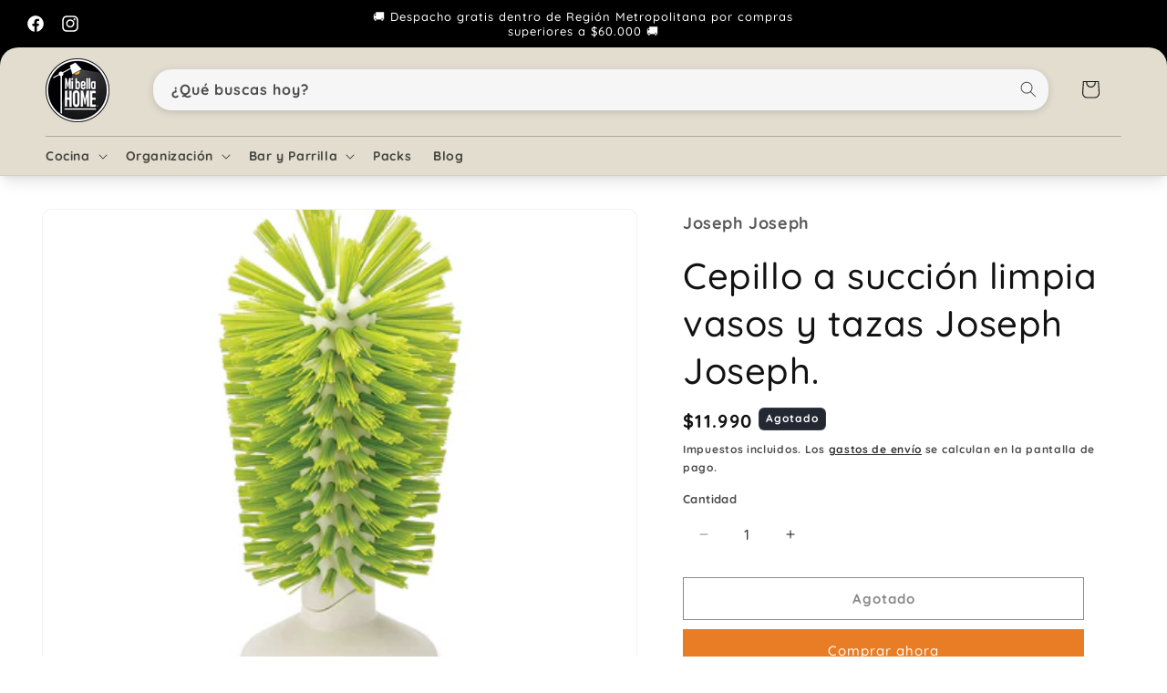

--- FILE ---
content_type: text/html; charset=utf-8
request_url: https://www.mibellahome.cl/products/cepillo-a-succion-limpia-vasos-y-tazas-joseph-joseph
body_size: 29462
content:
<!doctype html>
<html class="js" lang="es">
  <head>
    <link href="//www.mibellahome.cl/cdn/shop/t/83/assets/splide.min.css?v=44329677166622589231750278145" rel="stylesheet" type="text/css" media="all" />
    <script src="//www.mibellahome.cl/cdn/shop/t/83/assets/splide.min.js?v=105927669869322298261750278200" type="text/javascript"></script>

    <link href="//www.mibellahome.cl/cdn/shop/t/83/assets/swiper-bundle.min.css?v=173740318041346882731753634414" rel="stylesheet" type="text/css" media="all" />
    <script src="//www.mibellahome.cl/cdn/shop/t/83/assets/swiper-bundle.min.js?v=160778561358294257151753634501" type="text/javascript"></script>
    <meta charset="utf-8">
    <meta http-equiv="X-UA-Compatible" content="IE=edge">
    <meta name="viewport" content="width=device-width,initial-scale=1">
    <meta name="theme-color" content="">

    
    <link rel="canonical" href="https://www.mibellahome.cl/products/cepillo-a-succion-limpia-vasos-y-tazas-joseph-joseph"><link rel="icon" type="image/png" href="//www.mibellahome.cl/cdn/shop/files/favicon.png?crop=center&height=32&v=1614319491&width=32"><link rel="preconnect" href="https://fonts.shopifycdn.com" crossorigin><title>
      Cepillo a succión limpia vasos y tazas Joseph Joseph.
 &ndash; Mi Bella Home</title>

    
      <meta name="description" content="El cepillo a succión limpia vasos y tazas de Joseph Joseph está diseñado para limpiar fácilmente copas y vasos. Simplemente adhiere firmemente el cepillo a la base del lavaplatos a través de la ventosa de succión que incluye y lava los vasos y copas sin que este se mueva. Sirve para todo tipo de loza cóncava de hasta 1">
    

    

<meta property="og:site_name" content="Mi Bella Home">
<meta property="og:url" content="https://www.mibellahome.cl/products/cepillo-a-succion-limpia-vasos-y-tazas-joseph-joseph">
<meta property="og:title" content="Cepillo a succión limpia vasos y tazas Joseph Joseph.">
<meta property="og:type" content="product">
<meta property="og:description" content="El cepillo a succión limpia vasos y tazas de Joseph Joseph está diseñado para limpiar fácilmente copas y vasos. Simplemente adhiere firmemente el cepillo a la base del lavaplatos a través de la ventosa de succión que incluye y lava los vasos y copas sin que este se mueva. Sirve para todo tipo de loza cóncava de hasta 1"><meta property="og:image" content="http://www.mibellahome.cl/cdn/shop/products/CepilloLimpiaVasosTazas1_MiBellaHome.jpg?v=1593810493">
  <meta property="og:image:secure_url" content="https://www.mibellahome.cl/cdn/shop/products/CepilloLimpiaVasosTazas1_MiBellaHome.jpg?v=1593810493">
  <meta property="og:image:width" content="400">
  <meta property="og:image:height" content="400"><meta property="og:price:amount" content="11,990">
  <meta property="og:price:currency" content="CLP"><meta name="twitter:card" content="summary_large_image">
<meta name="twitter:title" content="Cepillo a succión limpia vasos y tazas Joseph Joseph.">
<meta name="twitter:description" content="El cepillo a succión limpia vasos y tazas de Joseph Joseph está diseñado para limpiar fácilmente copas y vasos. Simplemente adhiere firmemente el cepillo a la base del lavaplatos a través de la ventosa de succión que incluye y lava los vasos y copas sin que este se mueva. Sirve para todo tipo de loza cóncava de hasta 1">


    <script src="//www.mibellahome.cl/cdn/shop/t/83/assets/constants.js?v=132983761750457495441729956170" defer="defer"></script>
    <script src="//www.mibellahome.cl/cdn/shop/t/83/assets/pubsub.js?v=158357773527763999511729956170" defer="defer"></script>
    <script src="//www.mibellahome.cl/cdn/shop/t/83/assets/global.js?v=88558128918567037191729956170" defer="defer"></script>
    <script src="//www.mibellahome.cl/cdn/shop/t/83/assets/details-disclosure.js?v=13653116266235556501729956170" defer="defer"></script>
    <script src="//www.mibellahome.cl/cdn/shop/t/83/assets/details-modal.js?v=25581673532751508451729956170" defer="defer"></script>
    <script src="//www.mibellahome.cl/cdn/shop/t/83/assets/search-form.js?v=133129549252120666541729956170" defer="defer"></script><script src="//www.mibellahome.cl/cdn/shop/t/83/assets/animations.js?v=88693664871331136111729956170" defer="defer"></script><script>window.performance && window.performance.mark && window.performance.mark('shopify.content_for_header.start');</script><meta name="facebook-domain-verification" content="ruodyx6omn4xkic7m3xjcojh2oj6lg">
<meta name="facebook-domain-verification" content="e0uyf31qeh7qh9g47g8agibh8tfept">
<meta id="shopify-digital-wallet" name="shopify-digital-wallet" content="/24966266957/digital_wallets/dialog">
<link rel="alternate" type="application/json+oembed" href="https://www.mibellahome.cl/products/cepillo-a-succion-limpia-vasos-y-tazas-joseph-joseph.oembed">
<script async="async" src="/checkouts/internal/preloads.js?locale=es-CL"></script>
<script id="shopify-features" type="application/json">{"accessToken":"470c90a8023d5c7432c77dafb0634ec0","betas":["rich-media-storefront-analytics"],"domain":"www.mibellahome.cl","predictiveSearch":true,"shopId":24966266957,"locale":"es"}</script>
<script>var Shopify = Shopify || {};
Shopify.shop = "mi-bella-home.myshopify.com";
Shopify.locale = "es";
Shopify.currency = {"active":"CLP","rate":"1.0"};
Shopify.country = "CL";
Shopify.theme = {"name":"Dawn 15.0.2 - Header","id":131055353933,"schema_name":"Dawn","schema_version":"15.0.2","theme_store_id":887,"role":"main"};
Shopify.theme.handle = "null";
Shopify.theme.style = {"id":null,"handle":null};
Shopify.cdnHost = "www.mibellahome.cl/cdn";
Shopify.routes = Shopify.routes || {};
Shopify.routes.root = "/";</script>
<script type="module">!function(o){(o.Shopify=o.Shopify||{}).modules=!0}(window);</script>
<script>!function(o){function n(){var o=[];function n(){o.push(Array.prototype.slice.apply(arguments))}return n.q=o,n}var t=o.Shopify=o.Shopify||{};t.loadFeatures=n(),t.autoloadFeatures=n()}(window);</script>
<script id="shop-js-analytics" type="application/json">{"pageType":"product"}</script>
<script defer="defer" async type="module" src="//www.mibellahome.cl/cdn/shopifycloud/shop-js/modules/v2/client.init-shop-cart-sync_2Gr3Q33f.es.esm.js"></script>
<script defer="defer" async type="module" src="//www.mibellahome.cl/cdn/shopifycloud/shop-js/modules/v2/chunk.common_noJfOIa7.esm.js"></script>
<script defer="defer" async type="module" src="//www.mibellahome.cl/cdn/shopifycloud/shop-js/modules/v2/chunk.modal_Deo2FJQo.esm.js"></script>
<script type="module">
  await import("//www.mibellahome.cl/cdn/shopifycloud/shop-js/modules/v2/client.init-shop-cart-sync_2Gr3Q33f.es.esm.js");
await import("//www.mibellahome.cl/cdn/shopifycloud/shop-js/modules/v2/chunk.common_noJfOIa7.esm.js");
await import("//www.mibellahome.cl/cdn/shopifycloud/shop-js/modules/v2/chunk.modal_Deo2FJQo.esm.js");

  window.Shopify.SignInWithShop?.initShopCartSync?.({"fedCMEnabled":true,"windoidEnabled":true});

</script>
<script id="__st">var __st={"a":24966266957,"offset":-10800,"reqid":"586ca17c-41b2-4441-a4b2-dfc10d9ad877-1769385387","pageurl":"www.mibellahome.cl\/products\/cepillo-a-succion-limpia-vasos-y-tazas-joseph-joseph","u":"f5496f4086d9","p":"product","rtyp":"product","rid":4716071026765};</script>
<script>window.ShopifyPaypalV4VisibilityTracking = true;</script>
<script id="captcha-bootstrap">!function(){'use strict';const t='contact',e='account',n='new_comment',o=[[t,t],['blogs',n],['comments',n],[t,'customer']],c=[[e,'customer_login'],[e,'guest_login'],[e,'recover_customer_password'],[e,'create_customer']],r=t=>t.map((([t,e])=>`form[action*='/${t}']:not([data-nocaptcha='true']) input[name='form_type'][value='${e}']`)).join(','),a=t=>()=>t?[...document.querySelectorAll(t)].map((t=>t.form)):[];function s(){const t=[...o],e=r(t);return a(e)}const i='password',u='form_key',d=['recaptcha-v3-token','g-recaptcha-response','h-captcha-response',i],f=()=>{try{return window.sessionStorage}catch{return}},m='__shopify_v',_=t=>t.elements[u];function p(t,e,n=!1){try{const o=window.sessionStorage,c=JSON.parse(o.getItem(e)),{data:r}=function(t){const{data:e,action:n}=t;return t[m]||n?{data:e,action:n}:{data:t,action:n}}(c);for(const[e,n]of Object.entries(r))t.elements[e]&&(t.elements[e].value=n);n&&o.removeItem(e)}catch(o){console.error('form repopulation failed',{error:o})}}const l='form_type',E='cptcha';function T(t){t.dataset[E]=!0}const w=window,h=w.document,L='Shopify',v='ce_forms',y='captcha';let A=!1;((t,e)=>{const n=(g='f06e6c50-85a8-45c8-87d0-21a2b65856fe',I='https://cdn.shopify.com/shopifycloud/storefront-forms-hcaptcha/ce_storefront_forms_captcha_hcaptcha.v1.5.2.iife.js',D={infoText:'Protegido por hCaptcha',privacyText:'Privacidad',termsText:'Términos'},(t,e,n)=>{const o=w[L][v],c=o.bindForm;if(c)return c(t,g,e,D).then(n);var r;o.q.push([[t,g,e,D],n]),r=I,A||(h.body.append(Object.assign(h.createElement('script'),{id:'captcha-provider',async:!0,src:r})),A=!0)});var g,I,D;w[L]=w[L]||{},w[L][v]=w[L][v]||{},w[L][v].q=[],w[L][y]=w[L][y]||{},w[L][y].protect=function(t,e){n(t,void 0,e),T(t)},Object.freeze(w[L][y]),function(t,e,n,w,h,L){const[v,y,A,g]=function(t,e,n){const i=e?o:[],u=t?c:[],d=[...i,...u],f=r(d),m=r(i),_=r(d.filter((([t,e])=>n.includes(e))));return[a(f),a(m),a(_),s()]}(w,h,L),I=t=>{const e=t.target;return e instanceof HTMLFormElement?e:e&&e.form},D=t=>v().includes(t);t.addEventListener('submit',(t=>{const e=I(t);if(!e)return;const n=D(e)&&!e.dataset.hcaptchaBound&&!e.dataset.recaptchaBound,o=_(e),c=g().includes(e)&&(!o||!o.value);(n||c)&&t.preventDefault(),c&&!n&&(function(t){try{if(!f())return;!function(t){const e=f();if(!e)return;const n=_(t);if(!n)return;const o=n.value;o&&e.removeItem(o)}(t);const e=Array.from(Array(32),(()=>Math.random().toString(36)[2])).join('');!function(t,e){_(t)||t.append(Object.assign(document.createElement('input'),{type:'hidden',name:u})),t.elements[u].value=e}(t,e),function(t,e){const n=f();if(!n)return;const o=[...t.querySelectorAll(`input[type='${i}']`)].map((({name:t})=>t)),c=[...d,...o],r={};for(const[a,s]of new FormData(t).entries())c.includes(a)||(r[a]=s);n.setItem(e,JSON.stringify({[m]:1,action:t.action,data:r}))}(t,e)}catch(e){console.error('failed to persist form',e)}}(e),e.submit())}));const S=(t,e)=>{t&&!t.dataset[E]&&(n(t,e.some((e=>e===t))),T(t))};for(const o of['focusin','change'])t.addEventListener(o,(t=>{const e=I(t);D(e)&&S(e,y())}));const B=e.get('form_key'),M=e.get(l),P=B&&M;t.addEventListener('DOMContentLoaded',(()=>{const t=y();if(P)for(const e of t)e.elements[l].value===M&&p(e,B);[...new Set([...A(),...v().filter((t=>'true'===t.dataset.shopifyCaptcha))])].forEach((e=>S(e,t)))}))}(h,new URLSearchParams(w.location.search),n,t,e,['guest_login'])})(!0,!0)}();</script>
<script integrity="sha256-4kQ18oKyAcykRKYeNunJcIwy7WH5gtpwJnB7kiuLZ1E=" data-source-attribution="shopify.loadfeatures" defer="defer" src="//www.mibellahome.cl/cdn/shopifycloud/storefront/assets/storefront/load_feature-a0a9edcb.js" crossorigin="anonymous"></script>
<script data-source-attribution="shopify.dynamic_checkout.dynamic.init">var Shopify=Shopify||{};Shopify.PaymentButton=Shopify.PaymentButton||{isStorefrontPortableWallets:!0,init:function(){window.Shopify.PaymentButton.init=function(){};var t=document.createElement("script");t.src="https://www.mibellahome.cl/cdn/shopifycloud/portable-wallets/latest/portable-wallets.es.js",t.type="module",document.head.appendChild(t)}};
</script>
<script data-source-attribution="shopify.dynamic_checkout.buyer_consent">
  function portableWalletsHideBuyerConsent(e){var t=document.getElementById("shopify-buyer-consent"),n=document.getElementById("shopify-subscription-policy-button");t&&n&&(t.classList.add("hidden"),t.setAttribute("aria-hidden","true"),n.removeEventListener("click",e))}function portableWalletsShowBuyerConsent(e){var t=document.getElementById("shopify-buyer-consent"),n=document.getElementById("shopify-subscription-policy-button");t&&n&&(t.classList.remove("hidden"),t.removeAttribute("aria-hidden"),n.addEventListener("click",e))}window.Shopify?.PaymentButton&&(window.Shopify.PaymentButton.hideBuyerConsent=portableWalletsHideBuyerConsent,window.Shopify.PaymentButton.showBuyerConsent=portableWalletsShowBuyerConsent);
</script>
<script>
  function portableWalletsCleanup(e){e&&e.src&&console.error("Failed to load portable wallets script "+e.src);var t=document.querySelectorAll("shopify-accelerated-checkout .shopify-payment-button__skeleton, shopify-accelerated-checkout-cart .wallet-cart-button__skeleton"),e=document.getElementById("shopify-buyer-consent");for(let e=0;e<t.length;e++)t[e].remove();e&&e.remove()}function portableWalletsNotLoadedAsModule(e){e instanceof ErrorEvent&&"string"==typeof e.message&&e.message.includes("import.meta")&&"string"==typeof e.filename&&e.filename.includes("portable-wallets")&&(window.removeEventListener("error",portableWalletsNotLoadedAsModule),window.Shopify.PaymentButton.failedToLoad=e,"loading"===document.readyState?document.addEventListener("DOMContentLoaded",window.Shopify.PaymentButton.init):window.Shopify.PaymentButton.init())}window.addEventListener("error",portableWalletsNotLoadedAsModule);
</script>

<script type="module" src="https://www.mibellahome.cl/cdn/shopifycloud/portable-wallets/latest/portable-wallets.es.js" onError="portableWalletsCleanup(this)" crossorigin="anonymous"></script>
<script nomodule>
  document.addEventListener("DOMContentLoaded", portableWalletsCleanup);
</script>

<link id="shopify-accelerated-checkout-styles" rel="stylesheet" media="screen" href="https://www.mibellahome.cl/cdn/shopifycloud/portable-wallets/latest/accelerated-checkout-backwards-compat.css" crossorigin="anonymous">
<style id="shopify-accelerated-checkout-cart">
        #shopify-buyer-consent {
  margin-top: 1em;
  display: inline-block;
  width: 100%;
}

#shopify-buyer-consent.hidden {
  display: none;
}

#shopify-subscription-policy-button {
  background: none;
  border: none;
  padding: 0;
  text-decoration: underline;
  font-size: inherit;
  cursor: pointer;
}

#shopify-subscription-policy-button::before {
  box-shadow: none;
}

      </style>
<script id="sections-script" data-sections="header" defer="defer" src="//www.mibellahome.cl/cdn/shop/t/83/compiled_assets/scripts.js?v=14133"></script>
<script>window.performance && window.performance.mark && window.performance.mark('shopify.content_for_header.end');</script>


    <style data-shopify>
      @font-face {
  font-family: Quicksand;
  font-weight: 700;
  font-style: normal;
  font-display: swap;
  src: url("//www.mibellahome.cl/cdn/fonts/quicksand/quicksand_n7.d375fe11182475f82f7bb6306a0a0e4018995610.woff2") format("woff2"),
       url("//www.mibellahome.cl/cdn/fonts/quicksand/quicksand_n7.8ac2ae2fc4b90ef79aaa7aedb927d39f9f9aa3f4.woff") format("woff");
}

      @font-face {
  font-family: Quicksand;
  font-weight: 700;
  font-style: normal;
  font-display: swap;
  src: url("//www.mibellahome.cl/cdn/fonts/quicksand/quicksand_n7.d375fe11182475f82f7bb6306a0a0e4018995610.woff2") format("woff2"),
       url("//www.mibellahome.cl/cdn/fonts/quicksand/quicksand_n7.8ac2ae2fc4b90ef79aaa7aedb927d39f9f9aa3f4.woff") format("woff");
}

      
      
      @font-face {
  font-family: Quicksand;
  font-weight: 500;
  font-style: normal;
  font-display: swap;
  src: url("//www.mibellahome.cl/cdn/fonts/quicksand/quicksand_n5.8f86b119923a62b5ca76bc9a6fb25da7a7498802.woff2") format("woff2"),
       url("//www.mibellahome.cl/cdn/fonts/quicksand/quicksand_n5.c31882e058f76d723a7b6b725ac3ca095b5a2a70.woff") format("woff");
}


      
        :root,
        .color-background-1 {
          --color-background: 255,255,255;
        
          --gradient-background: #ffffff;
        

        

        --color-foreground: 18,18,18;
        --color-background-contrast: 191,191,191;
        --color-shadow: 18,18,18;
        --color-button: 232,125,38;
        --color-button-text: 255,255,255;
        --color-secondary-button: 255,255,255;
        --color-secondary-button-text: 18,18,18;
        --color-link: 18,18,18;
        --color-badge-foreground: 18,18,18;
        --color-badge-background: 255,255,255;
        --color-badge-border: 18,18,18;
        --payment-terms-background-color: rgb(255 255 255);
      }
      
        
        .color-background-2 {
          --color-background: 243,243,243;
        
          --gradient-background: #f3f3f3;
        

        

        --color-foreground: 18,18,18;
        --color-background-contrast: 179,179,179;
        --color-shadow: 18,18,18;
        --color-button: 18,18,18;
        --color-button-text: 243,243,243;
        --color-secondary-button: 243,243,243;
        --color-secondary-button-text: 18,18,18;
        --color-link: 18,18,18;
        --color-badge-foreground: 18,18,18;
        --color-badge-background: 243,243,243;
        --color-badge-border: 18,18,18;
        --payment-terms-background-color: rgb(243 243 243);
      }
      
        
        .color-inverse {
          --color-background: 36,40,51;
        
          --gradient-background: #242833;
        

        

        --color-foreground: 255,255,255;
        --color-background-contrast: 47,52,66;
        --color-shadow: 18,18,18;
        --color-button: 255,255,255;
        --color-button-text: 0,0,0;
        --color-secondary-button: 36,40,51;
        --color-secondary-button-text: 255,255,255;
        --color-link: 255,255,255;
        --color-badge-foreground: 255,255,255;
        --color-badge-background: 36,40,51;
        --color-badge-border: 255,255,255;
        --payment-terms-background-color: rgb(36 40 51);
      }
      
        
        .color-accent-1 {
          --color-background: 0,0,0;
        
          --gradient-background: #000000;
        

        

        --color-foreground: 255,255,255;
        --color-background-contrast: 128,128,128;
        --color-shadow: 18,18,18;
        --color-button: 255,255,255;
        --color-button-text: 18,18,18;
        --color-secondary-button: 0,0,0;
        --color-secondary-button-text: 255,255,255;
        --color-link: 255,255,255;
        --color-badge-foreground: 255,255,255;
        --color-badge-background: 0,0,0;
        --color-badge-border: 255,255,255;
        --payment-terms-background-color: rgb(0 0 0);
      }
      
        
        .color-accent-2 {
          --color-background: 232,125,38;
        
          --gradient-background: #e87d26;
        

        

        --color-foreground: 255,255,255;
        --color-background-contrast: 129,65,14;
        --color-shadow: 18,18,18;
        --color-button: 255,255,255;
        --color-button-text: 51,79,180;
        --color-secondary-button: 232,125,38;
        --color-secondary-button-text: 255,255,255;
        --color-link: 255,255,255;
        --color-badge-foreground: 255,255,255;
        --color-badge-background: 232,125,38;
        --color-badge-border: 255,255,255;
        --payment-terms-background-color: rgb(232 125 38);
      }
      
        
        .color-scheme-859f0271-a0a7-44b7-b903-a5d6c93bed7e {
          --color-background: 226,221,207;
        
          --gradient-background: #e2ddcf;
        

        

        --color-foreground: 18,18,18;
        --color-background-contrast: 178,165,128;
        --color-shadow: 18,18,18;
        --color-button: 18,18,18;
        --color-button-text: 255,255,255;
        --color-secondary-button: 226,221,207;
        --color-secondary-button-text: 18,18,18;
        --color-link: 18,18,18;
        --color-badge-foreground: 18,18,18;
        --color-badge-background: 226,221,207;
        --color-badge-border: 18,18,18;
        --payment-terms-background-color: rgb(226 221 207);
      }
      
        
        .color-scheme-74ae1300-622e-4409-a1a3-1c223ab67c8c {
          --color-background: 187,168,150;
        
          --gradient-background: #bba896;
        

        

        --color-foreground: 255,255,255;
        --color-background-contrast: 127,104,82;
        --color-shadow: 18,18,18;
        --color-button: 18,18,18;
        --color-button-text: 255,255,255;
        --color-secondary-button: 187,168,150;
        --color-secondary-button-text: 18,18,18;
        --color-link: 18,18,18;
        --color-badge-foreground: 255,255,255;
        --color-badge-background: 187,168,150;
        --color-badge-border: 255,255,255;
        --payment-terms-background-color: rgb(187 168 150);
      }
      
        
        .color-scheme-003e36da-f5bd-474b-9535-0d987b730688 {
          --color-background: 255,255,255;
        
          --gradient-background: #ffffff;
        

        

        --color-foreground: 18,18,18;
        --color-background-contrast: 191,191,191;
        --color-shadow: 18,18,18;
        --color-button: 18,18,18;
        --color-button-text: 255,255,255;
        --color-secondary-button: 255,255,255;
        --color-secondary-button-text: 18,18,18;
        --color-link: 18,18,18;
        --color-badge-foreground: 18,18,18;
        --color-badge-background: 255,255,255;
        --color-badge-border: 18,18,18;
        --payment-terms-background-color: rgb(255 255 255);
      }
      
        
        .color-scheme-c90a1e3f-9089-4fe0-a0a5-f103cb30b5cd {
          --color-background: 227,139,117;
        
          --gradient-background: #e38b75;
        

        

        --color-foreground: 18,18,18;
        --color-background-contrast: 180,65,37;
        --color-shadow: 18,18,18;
        --color-button: 18,18,18;
        --color-button-text: 255,255,255;
        --color-secondary-button: 227,139,117;
        --color-secondary-button-text: 18,18,18;
        --color-link: 18,18,18;
        --color-badge-foreground: 18,18,18;
        --color-badge-background: 227,139,117;
        --color-badge-border: 18,18,18;
        --payment-terms-background-color: rgb(227 139 117);
      }
      
        
        .color-scheme-1ae4a3fd-465a-4f5f-8e2d-99eb34d342ef {
          --color-background: 255,255,255;
        
          --gradient-background: #ffffff;
        

        

        --color-foreground: 255,255,255;
        --color-background-contrast: 191,191,191;
        --color-shadow: 18,18,18;
        --color-button: 18,18,18;
        --color-button-text: 255,255,255;
        --color-secondary-button: 255,255,255;
        --color-secondary-button-text: 18,18,18;
        --color-link: 18,18,18;
        --color-badge-foreground: 255,255,255;
        --color-badge-background: 255,255,255;
        --color-badge-border: 255,255,255;
        --payment-terms-background-color: rgb(255 255 255);
      }
      
        
        .color-scheme-94a09084-d12f-4452-baa2-01e43cd978b2 {
          --color-background: 0,0,0;
        
          --gradient-background: #000000;
        

        

        --color-foreground: 252,200,93;
        --color-background-contrast: 128,128,128;
        --color-shadow: 18,18,18;
        --color-button: 18,18,18;
        --color-button-text: 255,255,255;
        --color-secondary-button: 0,0,0;
        --color-secondary-button-text: 18,18,18;
        --color-link: 18,18,18;
        --color-badge-foreground: 252,200,93;
        --color-badge-background: 0,0,0;
        --color-badge-border: 252,200,93;
        --payment-terms-background-color: rgb(0 0 0);
      }
      
        
        .color-scheme-94b2088c-c0fa-4d3e-9fcb-2fb7550e7a00 {
          --color-background: 255,255,255;
        
          --gradient-background: #ffffff;
        

        

        --color-foreground: 255,3,3;
        --color-background-contrast: 191,191,191;
        --color-shadow: 18,18,18;
        --color-button: 18,18,18;
        --color-button-text: 255,255,255;
        --color-secondary-button: 255,255,255;
        --color-secondary-button-text: 18,18,18;
        --color-link: 18,18,18;
        --color-badge-foreground: 255,3,3;
        --color-badge-background: 255,255,255;
        --color-badge-border: 255,3,3;
        --payment-terms-background-color: rgb(255 255 255);
      }
      
        
        .color-scheme-5e280ad2-1f1f-46ec-a440-59a42dbd4aca {
          --color-background: 252,246,239;
        
          --gradient-background: #fcf6ef;
        

        

        --color-foreground: 18,18,18;
        --color-background-contrast: 232,186,132;
        --color-shadow: 18,18,18;
        --color-button: 18,18,18;
        --color-button-text: 255,255,255;
        --color-secondary-button: 252,246,239;
        --color-secondary-button-text: 18,18,18;
        --color-link: 18,18,18;
        --color-badge-foreground: 18,18,18;
        --color-badge-background: 252,246,239;
        --color-badge-border: 18,18,18;
        --payment-terms-background-color: rgb(252 246 239);
      }
      

      body, .color-background-1, .color-background-2, .color-inverse, .color-accent-1, .color-accent-2, .color-scheme-859f0271-a0a7-44b7-b903-a5d6c93bed7e, .color-scheme-74ae1300-622e-4409-a1a3-1c223ab67c8c, .color-scheme-003e36da-f5bd-474b-9535-0d987b730688, .color-scheme-c90a1e3f-9089-4fe0-a0a5-f103cb30b5cd, .color-scheme-1ae4a3fd-465a-4f5f-8e2d-99eb34d342ef, .color-scheme-94a09084-d12f-4452-baa2-01e43cd978b2, .color-scheme-94b2088c-c0fa-4d3e-9fcb-2fb7550e7a00, .color-scheme-5e280ad2-1f1f-46ec-a440-59a42dbd4aca {
        color: rgba(var(--color-foreground), 0.75);
        background-color: rgb(var(--color-background));
      }

      :root {
        --font-body-family: Quicksand, sans-serif;
        --font-body-style: normal;
        --font-body-weight: 700;
        --font-body-weight-bold: 1000;

        --font-heading-family: Quicksand, sans-serif;
        --font-heading-style: normal;
        --font-heading-weight: 500;

        --font-body-scale: 1.0;
        --font-heading-scale: 1.0;

        --media-padding: px;
        --media-border-opacity: 0.05;
        --media-border-width: 1px;
        --media-radius: 0px;
        --media-shadow-opacity: 0.0;
        --media-shadow-horizontal-offset: 0px;
        --media-shadow-vertical-offset: -40px;
        --media-shadow-blur-radius: 5px;
        --media-shadow-visible: 0;

        --page-width: 160rem;
        --page-width-margin: 0rem;

        --product-card-image-padding: 0.0rem;
        --product-card-corner-radius: 0.0rem;
        --product-card-text-alignment: left;
        --product-card-border-width: 0.0rem;
        --product-card-border-opacity: 0.1;
        --product-card-shadow-opacity: 0.0;
        --product-card-shadow-visible: 0;
        --product-card-shadow-horizontal-offset: 0.0rem;
        --product-card-shadow-vertical-offset: 0.4rem;
        --product-card-shadow-blur-radius: 0.5rem;

        --collection-card-image-padding: 0.0rem;
        --collection-card-corner-radius: 0.0rem;
        --collection-card-text-alignment: left;
        --collection-card-border-width: 0.0rem;
        --collection-card-border-opacity: 0.1;
        --collection-card-shadow-opacity: 0.0;
        --collection-card-shadow-visible: 0;
        --collection-card-shadow-horizontal-offset: 0.0rem;
        --collection-card-shadow-vertical-offset: 0.4rem;
        --collection-card-shadow-blur-radius: 0.5rem;

        --blog-card-image-padding: 0.0rem;
        --blog-card-corner-radius: 0.0rem;
        --blog-card-text-alignment: left;
        --blog-card-border-width: 0.0rem;
        --blog-card-border-opacity: 0.1;
        --blog-card-shadow-opacity: 0.0;
        --blog-card-shadow-visible: 0;
        --blog-card-shadow-horizontal-offset: 0.0rem;
        --blog-card-shadow-vertical-offset: 0.4rem;
        --blog-card-shadow-blur-radius: 0.5rem;

        --badge-corner-radius: 0.6rem;

        --popup-border-width: 1px;
        --popup-border-opacity: 0.1;
        --popup-corner-radius: 0px;
        --popup-shadow-opacity: 0.05;
        --popup-shadow-horizontal-offset: 0px;
        --popup-shadow-vertical-offset: 4px;
        --popup-shadow-blur-radius: 5px;

        --drawer-border-width: 1px;
        --drawer-border-opacity: 0.1;
        --drawer-shadow-opacity: 0.0;
        --drawer-shadow-horizontal-offset: 0px;
        --drawer-shadow-vertical-offset: 4px;
        --drawer-shadow-blur-radius: 5px;

        --spacing-sections-desktop: 0px;
        --spacing-sections-mobile: 0px;

        --grid-desktop-vertical-spacing: 8px;
        --grid-desktop-horizontal-spacing: 8px;
        --grid-mobile-vertical-spacing: 4px;
        --grid-mobile-horizontal-spacing: 4px;

        --text-boxes-border-opacity: 0.1;
        --text-boxes-border-width: 0px;
        --text-boxes-radius: 0px;
        --text-boxes-shadow-opacity: 0.0;
        --text-boxes-shadow-visible: 0;
        --text-boxes-shadow-horizontal-offset: 0px;
        --text-boxes-shadow-vertical-offset: 4px;
        --text-boxes-shadow-blur-radius: 5px;

        --buttons-radius: 0px;
        --buttons-radius-outset: 0px;
        --buttons-border-width: 1px;
        --buttons-border-opacity: 1.0;
        --buttons-shadow-opacity: 0.0;
        --buttons-shadow-visible: 0;
        --buttons-shadow-horizontal-offset: 0px;
        --buttons-shadow-vertical-offset: 4px;
        --buttons-shadow-blur-radius: 5px;
        --buttons-border-offset: 0px;

        --inputs-radius: 0px;
        --inputs-border-width: 1px;
        --inputs-border-opacity: 0.55;
        --inputs-shadow-opacity: 0.0;
        --inputs-shadow-horizontal-offset: 0px;
        --inputs-margin-offset: 0px;
        --inputs-shadow-vertical-offset: 0px;
        --inputs-shadow-blur-radius: 5px;
        --inputs-radius-outset: 0px;

        --variant-pills-radius: 40px;
        --variant-pills-border-width: 1px;
        --variant-pills-border-opacity: 0.55;
        --variant-pills-shadow-opacity: 0.0;
        --variant-pills-shadow-horizontal-offset: 0px;
        --variant-pills-shadow-vertical-offset: 4px;
        --variant-pills-shadow-blur-radius: 5px;
      }

      *,
      *::before,
      *::after {
        box-sizing: inherit;
      }

      html {
        box-sizing: border-box;
        font-size: calc(var(--font-body-scale) * 62.5%);
        height: 100%;
      }

      body {
        display: grid;
        grid-template-rows: auto auto 1fr auto;
        grid-template-columns: 100%;
        min-height: 100%;
        margin: 0;
        font-size: 1.5rem;
        letter-spacing: 0.06rem;
        line-height: calc(1 + 0.8 / var(--font-body-scale));
        font-family: var(--font-body-family);
        font-style: var(--font-body-style);
        font-weight: var(--font-body-weight);
      }

      @media screen and (min-width: 750px) {
        body {
          font-size: 1.6rem;
        }
      }
    </style>

    <link href="//www.mibellahome.cl/cdn/shop/t/83/assets/base.css?v=78756579908848011441768147568" rel="stylesheet" type="text/css" media="all" />
    <link rel="stylesheet" href="//www.mibellahome.cl/cdn/shop/t/83/assets/component-cart-items.css?v=127384614032664249911729956170" media="print" onload="this.media='all'">
      <link rel="preload" as="font" href="//www.mibellahome.cl/cdn/fonts/quicksand/quicksand_n7.d375fe11182475f82f7bb6306a0a0e4018995610.woff2" type="font/woff2" crossorigin>
      

      <link rel="preload" as="font" href="//www.mibellahome.cl/cdn/fonts/quicksand/quicksand_n5.8f86b119923a62b5ca76bc9a6fb25da7a7498802.woff2" type="font/woff2" crossorigin>
      
<link
        rel="stylesheet"
        href="//www.mibellahome.cl/cdn/shop/t/83/assets/component-predictive-search.css?v=118923337488134913561729956170"
        media="print"
        onload="this.media='all'"
      ><style>
@media only screen and (min-width: 990px) {
    .header--top-left.drawer-menu, .header--middle-left.drawer-menu {
        grid-template-columns: auto auto 1fr !important;
    }
    
    .desktop-search,
    .header__icons {
        width: 100% !important;
      padding-right: 1.5em;
    }
    
    .search-modal__form {
        max-width: unset !important;
    }
}
</style>
    <script>
      if (Shopify.designMode) {
        document.documentElement.classList.add('shopify-design-mode');
      }
    </script>
  <!-- BEGIN app block: shopify://apps/mida-fraud-ip-blocker/blocks/blocker-script/09aab972-8c77-47b1-a9a0-4712e9f2405d -->

<link rel='stylesheet' id='blocker-data' href='https://cdn.shopify.com/extensions/019be3a3-3732-7f98-9f3c-d9f65c69a904/dev-quyen-x-66/assets/style.min.css'>
<script id='blocker-data' src='https://cdn.shopify.com/extensions/019be3a3-3732-7f98-9f3c-d9f65c69a904/dev-quyen-x-66/assets/script.min.js'></script>

<script>
    var SGUser = {
        id: "",
        email: "",
        token: "8db05c7da9b9ceb6c9b7be5ed40d00a4946c432ffd515403980131bc26d5b522",
    };
    
        var SGShop = {"id":"6948870e0d93b46d1eb4c2e0","country":"Chile","currencyCode":"CLP","currencyFormat":"${{amount_no_decimals}}","shopifyName":"Mi Bella Home"};
    

    
      var SGSetting = {"_id":"6948870f0d93b46d1eb4c2e5","shop":"6948870e0d93b46d1eb4c2e0","adminUrl":"","allowIcloudRelay":false,"bgColor":"#ffffff","blockPageMessage":"<p><span style=\"font-size: 12pt;\">The site owner may have set restrictions that prevent you from accessing the site. Please contact the site owner for access.</span></p>","blockPageTitle":"Access denied","blockProxy":false,"blockTOR":false,"blockTextSelection":false,"blockVPN":false,"createdAt":"2025-12-21T23:47:27.306Z","disableDevTools":false,"disableRightClick":false,"enableOverlay":false,"logoUrl":"https://production-blocker-bucket.s3.amazonaws.com/src/lib/setting/9954450-1761634971130-674500342.png","manualRuleOrdering":false,"rulePriority":["blockProxy","blockVPN","smartDeviceBlocking","blockTOR"],"smartDeviceBlocking":false,"smartHighRiskBlocking":false,"smartHighRiskRange":75,"turnOffSignature":true,"updatedAt":"2025-12-21T23:47:27.306Z"};
    
    var SGProduct = {
      id: 4716071026765,
      collections: [
        
      ],
    };
</script>


    <!-- BEGIN app snippet: blocker-page -->















<div id='blocker' class='mida-blocker-wrap' style='background-color: #ffffff; opacity: 1'>
    <div style="font-size:2em; margin:0.67em 0; font-weight:bold;">Access denied</div>
    <img src='https://production-blocker-bucket.s3.amazonaws.com/src/lib/setting/9954450-1761634971130-674500342.png'>
    <div style='margin-top: 12px; padding: 0 16px'><p><span style="font-size: 12pt;">The site owner may have set restrictions that prevent you from accessing the site. Please contact the site owner for access.</span></p></div>
    
        <div style='display: flex; gap: 6px; align-items: center; font-weight: 600'>
            Protected by
            <img
                src='https://cdn.shopify.com/s/files/1/0716/5417/9122/files/logo24.png?v=1766801848'
                style='width: 24px !important'
            >
        </div>
    
</div>
<!-- END app snippet -->



<!-- END app block --><script src="https://cdn.shopify.com/extensions/019b8d54-2388-79d8-becc-d32a3afe2c7a/omnisend-50/assets/omnisend-in-shop.js" type="text/javascript" defer="defer"></script>
<link href="https://monorail-edge.shopifysvc.com" rel="dns-prefetch">
<script>(function(){if ("sendBeacon" in navigator && "performance" in window) {try {var session_token_from_headers = performance.getEntriesByType('navigation')[0].serverTiming.find(x => x.name == '_s').description;} catch {var session_token_from_headers = undefined;}var session_cookie_matches = document.cookie.match(/_shopify_s=([^;]*)/);var session_token_from_cookie = session_cookie_matches && session_cookie_matches.length === 2 ? session_cookie_matches[1] : "";var session_token = session_token_from_headers || session_token_from_cookie || "";function handle_abandonment_event(e) {var entries = performance.getEntries().filter(function(entry) {return /monorail-edge.shopifysvc.com/.test(entry.name);});if (!window.abandonment_tracked && entries.length === 0) {window.abandonment_tracked = true;var currentMs = Date.now();var navigation_start = performance.timing.navigationStart;var payload = {shop_id: 24966266957,url: window.location.href,navigation_start,duration: currentMs - navigation_start,session_token,page_type: "product"};window.navigator.sendBeacon("https://monorail-edge.shopifysvc.com/v1/produce", JSON.stringify({schema_id: "online_store_buyer_site_abandonment/1.1",payload: payload,metadata: {event_created_at_ms: currentMs,event_sent_at_ms: currentMs}}));}}window.addEventListener('pagehide', handle_abandonment_event);}}());</script>
<script id="web-pixels-manager-setup">(function e(e,d,r,n,o){if(void 0===o&&(o={}),!Boolean(null===(a=null===(i=window.Shopify)||void 0===i?void 0:i.analytics)||void 0===a?void 0:a.replayQueue)){var i,a;window.Shopify=window.Shopify||{};var t=window.Shopify;t.analytics=t.analytics||{};var s=t.analytics;s.replayQueue=[],s.publish=function(e,d,r){return s.replayQueue.push([e,d,r]),!0};try{self.performance.mark("wpm:start")}catch(e){}var l=function(){var e={modern:/Edge?\/(1{2}[4-9]|1[2-9]\d|[2-9]\d{2}|\d{4,})\.\d+(\.\d+|)|Firefox\/(1{2}[4-9]|1[2-9]\d|[2-9]\d{2}|\d{4,})\.\d+(\.\d+|)|Chrom(ium|e)\/(9{2}|\d{3,})\.\d+(\.\d+|)|(Maci|X1{2}).+ Version\/(15\.\d+|(1[6-9]|[2-9]\d|\d{3,})\.\d+)([,.]\d+|)( \(\w+\)|)( Mobile\/\w+|) Safari\/|Chrome.+OPR\/(9{2}|\d{3,})\.\d+\.\d+|(CPU[ +]OS|iPhone[ +]OS|CPU[ +]iPhone|CPU IPhone OS|CPU iPad OS)[ +]+(15[._]\d+|(1[6-9]|[2-9]\d|\d{3,})[._]\d+)([._]\d+|)|Android:?[ /-](13[3-9]|1[4-9]\d|[2-9]\d{2}|\d{4,})(\.\d+|)(\.\d+|)|Android.+Firefox\/(13[5-9]|1[4-9]\d|[2-9]\d{2}|\d{4,})\.\d+(\.\d+|)|Android.+Chrom(ium|e)\/(13[3-9]|1[4-9]\d|[2-9]\d{2}|\d{4,})\.\d+(\.\d+|)|SamsungBrowser\/([2-9]\d|\d{3,})\.\d+/,legacy:/Edge?\/(1[6-9]|[2-9]\d|\d{3,})\.\d+(\.\d+|)|Firefox\/(5[4-9]|[6-9]\d|\d{3,})\.\d+(\.\d+|)|Chrom(ium|e)\/(5[1-9]|[6-9]\d|\d{3,})\.\d+(\.\d+|)([\d.]+$|.*Safari\/(?![\d.]+ Edge\/[\d.]+$))|(Maci|X1{2}).+ Version\/(10\.\d+|(1[1-9]|[2-9]\d|\d{3,})\.\d+)([,.]\d+|)( \(\w+\)|)( Mobile\/\w+|) Safari\/|Chrome.+OPR\/(3[89]|[4-9]\d|\d{3,})\.\d+\.\d+|(CPU[ +]OS|iPhone[ +]OS|CPU[ +]iPhone|CPU IPhone OS|CPU iPad OS)[ +]+(10[._]\d+|(1[1-9]|[2-9]\d|\d{3,})[._]\d+)([._]\d+|)|Android:?[ /-](13[3-9]|1[4-9]\d|[2-9]\d{2}|\d{4,})(\.\d+|)(\.\d+|)|Mobile Safari.+OPR\/([89]\d|\d{3,})\.\d+\.\d+|Android.+Firefox\/(13[5-9]|1[4-9]\d|[2-9]\d{2}|\d{4,})\.\d+(\.\d+|)|Android.+Chrom(ium|e)\/(13[3-9]|1[4-9]\d|[2-9]\d{2}|\d{4,})\.\d+(\.\d+|)|Android.+(UC? ?Browser|UCWEB|U3)[ /]?(15\.([5-9]|\d{2,})|(1[6-9]|[2-9]\d|\d{3,})\.\d+)\.\d+|SamsungBrowser\/(5\.\d+|([6-9]|\d{2,})\.\d+)|Android.+MQ{2}Browser\/(14(\.(9|\d{2,})|)|(1[5-9]|[2-9]\d|\d{3,})(\.\d+|))(\.\d+|)|K[Aa][Ii]OS\/(3\.\d+|([4-9]|\d{2,})\.\d+)(\.\d+|)/},d=e.modern,r=e.legacy,n=navigator.userAgent;return n.match(d)?"modern":n.match(r)?"legacy":"unknown"}(),u="modern"===l?"modern":"legacy",c=(null!=n?n:{modern:"",legacy:""})[u],f=function(e){return[e.baseUrl,"/wpm","/b",e.hashVersion,"modern"===e.buildTarget?"m":"l",".js"].join("")}({baseUrl:d,hashVersion:r,buildTarget:u}),m=function(e){var d=e.version,r=e.bundleTarget,n=e.surface,o=e.pageUrl,i=e.monorailEndpoint;return{emit:function(e){var a=e.status,t=e.errorMsg,s=(new Date).getTime(),l=JSON.stringify({metadata:{event_sent_at_ms:s},events:[{schema_id:"web_pixels_manager_load/3.1",payload:{version:d,bundle_target:r,page_url:o,status:a,surface:n,error_msg:t},metadata:{event_created_at_ms:s}}]});if(!i)return console&&console.warn&&console.warn("[Web Pixels Manager] No Monorail endpoint provided, skipping logging."),!1;try{return self.navigator.sendBeacon.bind(self.navigator)(i,l)}catch(e){}var u=new XMLHttpRequest;try{return u.open("POST",i,!0),u.setRequestHeader("Content-Type","text/plain"),u.send(l),!0}catch(e){return console&&console.warn&&console.warn("[Web Pixels Manager] Got an unhandled error while logging to Monorail."),!1}}}}({version:r,bundleTarget:l,surface:e.surface,pageUrl:self.location.href,monorailEndpoint:e.monorailEndpoint});try{o.browserTarget=l,function(e){var d=e.src,r=e.async,n=void 0===r||r,o=e.onload,i=e.onerror,a=e.sri,t=e.scriptDataAttributes,s=void 0===t?{}:t,l=document.createElement("script"),u=document.querySelector("head"),c=document.querySelector("body");if(l.async=n,l.src=d,a&&(l.integrity=a,l.crossOrigin="anonymous"),s)for(var f in s)if(Object.prototype.hasOwnProperty.call(s,f))try{l.dataset[f]=s[f]}catch(e){}if(o&&l.addEventListener("load",o),i&&l.addEventListener("error",i),u)u.appendChild(l);else{if(!c)throw new Error("Did not find a head or body element to append the script");c.appendChild(l)}}({src:f,async:!0,onload:function(){if(!function(){var e,d;return Boolean(null===(d=null===(e=window.Shopify)||void 0===e?void 0:e.analytics)||void 0===d?void 0:d.initialized)}()){var d=window.webPixelsManager.init(e)||void 0;if(d){var r=window.Shopify.analytics;r.replayQueue.forEach((function(e){var r=e[0],n=e[1],o=e[2];d.publishCustomEvent(r,n,o)})),r.replayQueue=[],r.publish=d.publishCustomEvent,r.visitor=d.visitor,r.initialized=!0}}},onerror:function(){return m.emit({status:"failed",errorMsg:"".concat(f," has failed to load")})},sri:function(e){var d=/^sha384-[A-Za-z0-9+/=]+$/;return"string"==typeof e&&d.test(e)}(c)?c:"",scriptDataAttributes:o}),m.emit({status:"loading"})}catch(e){m.emit({status:"failed",errorMsg:(null==e?void 0:e.message)||"Unknown error"})}}})({shopId: 24966266957,storefrontBaseUrl: "https://www.mibellahome.cl",extensionsBaseUrl: "https://extensions.shopifycdn.com/cdn/shopifycloud/web-pixels-manager",monorailEndpoint: "https://monorail-edge.shopifysvc.com/unstable/produce_batch",surface: "storefront-renderer",enabledBetaFlags: ["2dca8a86"],webPixelsConfigList: [{"id":"1514995789","configuration":"{\"accountID\":\"{\\\"_id\\\":\\\"6948870e0d93b46d1eb4c2e0\\\",\\\"domain\\\":\\\"mi-bella-home.myshopify.com\\\"}\"}","eventPayloadVersion":"v1","runtimeContext":"STRICT","scriptVersion":"349bf0515f5d44707c50d8eceaa9b2da","type":"APP","apiClientId":281958645761,"privacyPurposes":["ANALYTICS","MARKETING","SALE_OF_DATA"],"dataSharingAdjustments":{"protectedCustomerApprovalScopes":["read_customer_email","read_customer_personal_data"]}},{"id":"1135968333","configuration":"{\"accountID\":\"mi-bella-home\"}","eventPayloadVersion":"v1","runtimeContext":"STRICT","scriptVersion":"5503eca56790d6863e31590c8c364ee3","type":"APP","apiClientId":12388204545,"privacyPurposes":["ANALYTICS","MARKETING","SALE_OF_DATA"],"dataSharingAdjustments":{"protectedCustomerApprovalScopes":["read_customer_email","read_customer_name","read_customer_personal_data","read_customer_phone"]}},{"id":"313262157","configuration":"{\"config\":\"{\\\"pixel_id\\\":\\\"G-1JWB9J2QJN\\\",\\\"gtag_events\\\":[{\\\"type\\\":\\\"begin_checkout\\\",\\\"action_label\\\":\\\"G-1JWB9J2QJN\\\"},{\\\"type\\\":\\\"search\\\",\\\"action_label\\\":\\\"G-1JWB9J2QJN\\\"},{\\\"type\\\":\\\"view_item\\\",\\\"action_label\\\":\\\"G-1JWB9J2QJN\\\"},{\\\"type\\\":\\\"purchase\\\",\\\"action_label\\\":\\\"G-1JWB9J2QJN\\\"},{\\\"type\\\":\\\"page_view\\\",\\\"action_label\\\":\\\"G-1JWB9J2QJN\\\"},{\\\"type\\\":\\\"add_payment_info\\\",\\\"action_label\\\":\\\"G-1JWB9J2QJN\\\"},{\\\"type\\\":\\\"add_to_cart\\\",\\\"action_label\\\":\\\"G-1JWB9J2QJN\\\"}],\\\"enable_monitoring_mode\\\":false}\"}","eventPayloadVersion":"v1","runtimeContext":"OPEN","scriptVersion":"b2a88bafab3e21179ed38636efcd8a93","type":"APP","apiClientId":1780363,"privacyPurposes":[],"dataSharingAdjustments":{"protectedCustomerApprovalScopes":["read_customer_address","read_customer_email","read_customer_name","read_customer_personal_data","read_customer_phone"]}},{"id":"137134157","configuration":"{\"pixel_id\":\"2162733310503652\",\"pixel_type\":\"facebook_pixel\",\"metaapp_system_user_token\":\"-\"}","eventPayloadVersion":"v1","runtimeContext":"OPEN","scriptVersion":"ca16bc87fe92b6042fbaa3acc2fbdaa6","type":"APP","apiClientId":2329312,"privacyPurposes":["ANALYTICS","MARKETING","SALE_OF_DATA"],"dataSharingAdjustments":{"protectedCustomerApprovalScopes":["read_customer_address","read_customer_email","read_customer_name","read_customer_personal_data","read_customer_phone"]}},{"id":"70156365","configuration":"{\"apiURL\":\"https:\/\/api.omnisend.com\",\"appURL\":\"https:\/\/app.omnisend.com\",\"brandID\":\"62b0c9544da2b939ae5148f6\",\"trackingURL\":\"https:\/\/wt.omnisendlink.com\"}","eventPayloadVersion":"v1","runtimeContext":"STRICT","scriptVersion":"aa9feb15e63a302383aa48b053211bbb","type":"APP","apiClientId":186001,"privacyPurposes":["ANALYTICS","MARKETING","SALE_OF_DATA"],"dataSharingAdjustments":{"protectedCustomerApprovalScopes":["read_customer_address","read_customer_email","read_customer_name","read_customer_personal_data","read_customer_phone"]}},{"id":"shopify-app-pixel","configuration":"{}","eventPayloadVersion":"v1","runtimeContext":"STRICT","scriptVersion":"0450","apiClientId":"shopify-pixel","type":"APP","privacyPurposes":["ANALYTICS","MARKETING"]},{"id":"shopify-custom-pixel","eventPayloadVersion":"v1","runtimeContext":"LAX","scriptVersion":"0450","apiClientId":"shopify-pixel","type":"CUSTOM","privacyPurposes":["ANALYTICS","MARKETING"]}],isMerchantRequest: false,initData: {"shop":{"name":"Mi Bella Home","paymentSettings":{"currencyCode":"CLP"},"myshopifyDomain":"mi-bella-home.myshopify.com","countryCode":"CL","storefrontUrl":"https:\/\/www.mibellahome.cl"},"customer":null,"cart":null,"checkout":null,"productVariants":[{"price":{"amount":11990.0,"currencyCode":"CLP"},"product":{"title":"Cepillo a succión limpia vasos y tazas Joseph Joseph.","vendor":"Joseph Joseph","id":"4716071026765","untranslatedTitle":"Cepillo a succión limpia vasos y tazas Joseph Joseph.","url":"\/products\/cepillo-a-succion-limpia-vasos-y-tazas-joseph-joseph","type":"Accesorio"},"id":"32765285367885","image":{"src":"\/\/www.mibellahome.cl\/cdn\/shop\/products\/CepilloLimpiaVasosTazas1_MiBellaHome.jpg?v=1593810493"},"sku":"","title":"Default Title","untranslatedTitle":"Default Title"}],"purchasingCompany":null},},"https://www.mibellahome.cl/cdn","fcfee988w5aeb613cpc8e4bc33m6693e112",{"modern":"","legacy":""},{"shopId":"24966266957","storefrontBaseUrl":"https:\/\/www.mibellahome.cl","extensionBaseUrl":"https:\/\/extensions.shopifycdn.com\/cdn\/shopifycloud\/web-pixels-manager","surface":"storefront-renderer","enabledBetaFlags":"[\"2dca8a86\"]","isMerchantRequest":"false","hashVersion":"fcfee988w5aeb613cpc8e4bc33m6693e112","publish":"custom","events":"[[\"page_viewed\",{}],[\"product_viewed\",{\"productVariant\":{\"price\":{\"amount\":11990.0,\"currencyCode\":\"CLP\"},\"product\":{\"title\":\"Cepillo a succión limpia vasos y tazas Joseph Joseph.\",\"vendor\":\"Joseph Joseph\",\"id\":\"4716071026765\",\"untranslatedTitle\":\"Cepillo a succión limpia vasos y tazas Joseph Joseph.\",\"url\":\"\/products\/cepillo-a-succion-limpia-vasos-y-tazas-joseph-joseph\",\"type\":\"Accesorio\"},\"id\":\"32765285367885\",\"image\":{\"src\":\"\/\/www.mibellahome.cl\/cdn\/shop\/products\/CepilloLimpiaVasosTazas1_MiBellaHome.jpg?v=1593810493\"},\"sku\":\"\",\"title\":\"Default Title\",\"untranslatedTitle\":\"Default Title\"}}]]"});</script><script>
  window.ShopifyAnalytics = window.ShopifyAnalytics || {};
  window.ShopifyAnalytics.meta = window.ShopifyAnalytics.meta || {};
  window.ShopifyAnalytics.meta.currency = 'CLP';
  var meta = {"product":{"id":4716071026765,"gid":"gid:\/\/shopify\/Product\/4716071026765","vendor":"Joseph Joseph","type":"Accesorio","handle":"cepillo-a-succion-limpia-vasos-y-tazas-joseph-joseph","variants":[{"id":32765285367885,"price":1199000,"name":"Cepillo a succión limpia vasos y tazas Joseph Joseph.","public_title":null,"sku":""}],"remote":false},"page":{"pageType":"product","resourceType":"product","resourceId":4716071026765,"requestId":"586ca17c-41b2-4441-a4b2-dfc10d9ad877-1769385387"}};
  for (var attr in meta) {
    window.ShopifyAnalytics.meta[attr] = meta[attr];
  }
</script>
<script class="analytics">
  (function () {
    var customDocumentWrite = function(content) {
      var jquery = null;

      if (window.jQuery) {
        jquery = window.jQuery;
      } else if (window.Checkout && window.Checkout.$) {
        jquery = window.Checkout.$;
      }

      if (jquery) {
        jquery('body').append(content);
      }
    };

    var hasLoggedConversion = function(token) {
      if (token) {
        return document.cookie.indexOf('loggedConversion=' + token) !== -1;
      }
      return false;
    }

    var setCookieIfConversion = function(token) {
      if (token) {
        var twoMonthsFromNow = new Date(Date.now());
        twoMonthsFromNow.setMonth(twoMonthsFromNow.getMonth() + 2);

        document.cookie = 'loggedConversion=' + token + '; expires=' + twoMonthsFromNow;
      }
    }

    var trekkie = window.ShopifyAnalytics.lib = window.trekkie = window.trekkie || [];
    if (trekkie.integrations) {
      return;
    }
    trekkie.methods = [
      'identify',
      'page',
      'ready',
      'track',
      'trackForm',
      'trackLink'
    ];
    trekkie.factory = function(method) {
      return function() {
        var args = Array.prototype.slice.call(arguments);
        args.unshift(method);
        trekkie.push(args);
        return trekkie;
      };
    };
    for (var i = 0; i < trekkie.methods.length; i++) {
      var key = trekkie.methods[i];
      trekkie[key] = trekkie.factory(key);
    }
    trekkie.load = function(config) {
      trekkie.config = config || {};
      trekkie.config.initialDocumentCookie = document.cookie;
      var first = document.getElementsByTagName('script')[0];
      var script = document.createElement('script');
      script.type = 'text/javascript';
      script.onerror = function(e) {
        var scriptFallback = document.createElement('script');
        scriptFallback.type = 'text/javascript';
        scriptFallback.onerror = function(error) {
                var Monorail = {
      produce: function produce(monorailDomain, schemaId, payload) {
        var currentMs = new Date().getTime();
        var event = {
          schema_id: schemaId,
          payload: payload,
          metadata: {
            event_created_at_ms: currentMs,
            event_sent_at_ms: currentMs
          }
        };
        return Monorail.sendRequest("https://" + monorailDomain + "/v1/produce", JSON.stringify(event));
      },
      sendRequest: function sendRequest(endpointUrl, payload) {
        // Try the sendBeacon API
        if (window && window.navigator && typeof window.navigator.sendBeacon === 'function' && typeof window.Blob === 'function' && !Monorail.isIos12()) {
          var blobData = new window.Blob([payload], {
            type: 'text/plain'
          });

          if (window.navigator.sendBeacon(endpointUrl, blobData)) {
            return true;
          } // sendBeacon was not successful

        } // XHR beacon

        var xhr = new XMLHttpRequest();

        try {
          xhr.open('POST', endpointUrl);
          xhr.setRequestHeader('Content-Type', 'text/plain');
          xhr.send(payload);
        } catch (e) {
          console.log(e);
        }

        return false;
      },
      isIos12: function isIos12() {
        return window.navigator.userAgent.lastIndexOf('iPhone; CPU iPhone OS 12_') !== -1 || window.navigator.userAgent.lastIndexOf('iPad; CPU OS 12_') !== -1;
      }
    };
    Monorail.produce('monorail-edge.shopifysvc.com',
      'trekkie_storefront_load_errors/1.1',
      {shop_id: 24966266957,
      theme_id: 131055353933,
      app_name: "storefront",
      context_url: window.location.href,
      source_url: "//www.mibellahome.cl/cdn/s/trekkie.storefront.8d95595f799fbf7e1d32231b9a28fd43b70c67d3.min.js"});

        };
        scriptFallback.async = true;
        scriptFallback.src = '//www.mibellahome.cl/cdn/s/trekkie.storefront.8d95595f799fbf7e1d32231b9a28fd43b70c67d3.min.js';
        first.parentNode.insertBefore(scriptFallback, first);
      };
      script.async = true;
      script.src = '//www.mibellahome.cl/cdn/s/trekkie.storefront.8d95595f799fbf7e1d32231b9a28fd43b70c67d3.min.js';
      first.parentNode.insertBefore(script, first);
    };
    trekkie.load(
      {"Trekkie":{"appName":"storefront","development":false,"defaultAttributes":{"shopId":24966266957,"isMerchantRequest":null,"themeId":131055353933,"themeCityHash":"13315135128650430896","contentLanguage":"es","currency":"CLP","eventMetadataId":"60311356-26c7-42f3-8d05-a70c800d8b52"},"isServerSideCookieWritingEnabled":true,"monorailRegion":"shop_domain","enabledBetaFlags":["65f19447"]},"Session Attribution":{},"S2S":{"facebookCapiEnabled":true,"source":"trekkie-storefront-renderer","apiClientId":580111}}
    );

    var loaded = false;
    trekkie.ready(function() {
      if (loaded) return;
      loaded = true;

      window.ShopifyAnalytics.lib = window.trekkie;

      var originalDocumentWrite = document.write;
      document.write = customDocumentWrite;
      try { window.ShopifyAnalytics.merchantGoogleAnalytics.call(this); } catch(error) {};
      document.write = originalDocumentWrite;

      window.ShopifyAnalytics.lib.page(null,{"pageType":"product","resourceType":"product","resourceId":4716071026765,"requestId":"586ca17c-41b2-4441-a4b2-dfc10d9ad877-1769385387","shopifyEmitted":true});

      var match = window.location.pathname.match(/checkouts\/(.+)\/(thank_you|post_purchase)/)
      var token = match? match[1]: undefined;
      if (!hasLoggedConversion(token)) {
        setCookieIfConversion(token);
        window.ShopifyAnalytics.lib.track("Viewed Product",{"currency":"CLP","variantId":32765285367885,"productId":4716071026765,"productGid":"gid:\/\/shopify\/Product\/4716071026765","name":"Cepillo a succión limpia vasos y tazas Joseph Joseph.","price":"11990","sku":"","brand":"Joseph Joseph","variant":null,"category":"Accesorio","nonInteraction":true,"remote":false},undefined,undefined,{"shopifyEmitted":true});
      window.ShopifyAnalytics.lib.track("monorail:\/\/trekkie_storefront_viewed_product\/1.1",{"currency":"CLP","variantId":32765285367885,"productId":4716071026765,"productGid":"gid:\/\/shopify\/Product\/4716071026765","name":"Cepillo a succión limpia vasos y tazas Joseph Joseph.","price":"11990","sku":"","brand":"Joseph Joseph","variant":null,"category":"Accesorio","nonInteraction":true,"remote":false,"referer":"https:\/\/www.mibellahome.cl\/products\/cepillo-a-succion-limpia-vasos-y-tazas-joseph-joseph"});
      }
    });


        var eventsListenerScript = document.createElement('script');
        eventsListenerScript.async = true;
        eventsListenerScript.src = "//www.mibellahome.cl/cdn/shopifycloud/storefront/assets/shop_events_listener-3da45d37.js";
        document.getElementsByTagName('head')[0].appendChild(eventsListenerScript);

})();</script>
  <script>
  if (!window.ga || (window.ga && typeof window.ga !== 'function')) {
    window.ga = function ga() {
      (window.ga.q = window.ga.q || []).push(arguments);
      if (window.Shopify && window.Shopify.analytics && typeof window.Shopify.analytics.publish === 'function') {
        window.Shopify.analytics.publish("ga_stub_called", {}, {sendTo: "google_osp_migration"});
      }
      console.error("Shopify's Google Analytics stub called with:", Array.from(arguments), "\nSee https://help.shopify.com/manual/promoting-marketing/pixels/pixel-migration#google for more information.");
    };
    if (window.Shopify && window.Shopify.analytics && typeof window.Shopify.analytics.publish === 'function') {
      window.Shopify.analytics.publish("ga_stub_initialized", {}, {sendTo: "google_osp_migration"});
    }
  }
</script>
<script
  defer
  src="https://www.mibellahome.cl/cdn/shopifycloud/perf-kit/shopify-perf-kit-3.0.4.min.js"
  data-application="storefront-renderer"
  data-shop-id="24966266957"
  data-render-region="gcp-us-east1"
  data-page-type="product"
  data-theme-instance-id="131055353933"
  data-theme-name="Dawn"
  data-theme-version="15.0.2"
  data-monorail-region="shop_domain"
  data-resource-timing-sampling-rate="10"
  data-shs="true"
  data-shs-beacon="true"
  data-shs-export-with-fetch="true"
  data-shs-logs-sample-rate="1"
  data-shs-beacon-endpoint="https://www.mibellahome.cl/api/collect"
></script>
</head>

  <body class="gradient animate--hover-default">
    <a class="skip-to-content-link button visually-hidden" href="#MainContent">
      Ir directamente al contenido
    </a><!-- BEGIN sections: header-group -->
<div id="shopify-section-sections--16285188620365__announcement-bar" class="shopify-section shopify-section-group-header-group announcement-bar-section"><link href="//www.mibellahome.cl/cdn/shop/t/83/assets/component-slideshow.css?v=170654395204511176521729956170" rel="stylesheet" type="text/css" media="all" />
<link href="//www.mibellahome.cl/cdn/shop/t/83/assets/component-slider.css?v=14039311878856620671729956170" rel="stylesheet" type="text/css" media="all" />

  <link href="//www.mibellahome.cl/cdn/shop/t/83/assets/component-list-social.css?v=35792976012981934991729956170" rel="stylesheet" type="text/css" media="all" />


<div
  class="utility-bar color-accent-1 gradient"
  
>
  <div class="page-width utility-bar__grid utility-bar__grid--3-col">

<ul class="list-unstyled list-social" role="list"><li class="list-social__item">
      <a href="https://www.facebook.com/MiBellaHome" class="link list-social__link"><svg aria-hidden="true" focusable="false" class="icon icon-facebook" viewBox="0 0 20 20">
  <path fill="currentColor" d="M18 10.049C18 5.603 14.419 2 10 2c-4.419 0-8 3.603-8 8.049C2 14.067 4.925 17.396 8.75 18v-5.624H6.719v-2.328h2.03V8.275c0-2.017 1.195-3.132 3.023-3.132.874 0 1.79.158 1.79.158v1.98h-1.009c-.994 0-1.303.621-1.303 1.258v1.51h2.219l-.355 2.326H11.25V18c3.825-.604 6.75-3.933 6.75-7.951Z"/>
</svg>
<span class="visually-hidden">Facebook</span>
      </a>
    </li><li class="list-social__item">
      <a href="https://www.instagram.com/mibellahome/" class="link list-social__link"><svg aria-hidden="true" focusable="false" class="icon icon-instagram" viewBox="0 0 20 20">
  <path fill="currentColor" fill-rule="evenodd" d="M13.23 3.492c-.84-.037-1.096-.046-3.23-.046-2.144 0-2.39.01-3.238.055-.776.027-1.195.164-1.487.273a2.43 2.43 0 0 0-.912.593 2.486 2.486 0 0 0-.602.922c-.11.282-.238.702-.274 1.486-.046.84-.046 1.095-.046 3.23 0 2.134.01 2.39.046 3.229.004.51.097 1.016.274 1.495.145.365.319.639.602.913.282.282.538.456.92.602.474.176.974.268 1.479.273.848.046 1.103.046 3.238.046 2.134 0 2.39-.01 3.23-.046.784-.036 1.203-.164 1.486-.273.374-.146.648-.329.921-.602.283-.283.447-.548.602-.922.177-.476.27-.979.274-1.486.037-.84.046-1.095.046-3.23 0-2.134-.01-2.39-.055-3.229-.027-.784-.164-1.204-.274-1.495a2.43 2.43 0 0 0-.593-.913 2.604 2.604 0 0 0-.92-.602c-.284-.11-.703-.237-1.488-.273ZM6.697 2.05c.857-.036 1.131-.045 3.302-.045 1.1-.014 2.202.001 3.302.045.664.014 1.321.14 1.943.374a3.968 3.968 0 0 1 1.414.922c.41.397.728.88.93 1.414.23.622.354 1.279.365 1.942C18 7.56 18 7.824 18 10.005c0 2.17-.01 2.444-.046 3.292-.036.858-.173 1.442-.374 1.943-.2.53-.474.976-.92 1.423a3.896 3.896 0 0 1-1.415.922c-.51.191-1.095.337-1.943.374-.857.036-1.122.045-3.302.045-2.171 0-2.445-.009-3.302-.055-.849-.027-1.432-.164-1.943-.364a4.152 4.152 0 0 1-1.414-.922 4.128 4.128 0 0 1-.93-1.423c-.183-.51-.329-1.085-.365-1.943C2.009 12.45 2 12.167 2 10.004c0-2.161 0-2.435.055-3.302.027-.848.164-1.432.365-1.942a4.44 4.44 0 0 1 .92-1.414 4.18 4.18 0 0 1 1.415-.93c.51-.183 1.094-.33 1.943-.366Zm.427 4.806a4.105 4.105 0 1 1 5.805 5.805 4.105 4.105 0 0 1-5.805-5.805Zm1.882 5.371a2.668 2.668 0 1 0 2.042-4.93 2.668 2.668 0 0 0-2.042 4.93Zm5.922-5.942a.958.958 0 1 1-1.355-1.355.958.958 0 0 1 1.355 1.355Z" clip-rule="evenodd"/>
</svg>
<span class="visually-hidden">Instagram</span>
      </a>
    </li></ul>
<div
        class="announcement-bar announcement-bar--one-announcement"
        role="region"
        aria-label="Anuncio"
        
      ><p class="announcement-bar__message h5">
            <span>🚚 Despacho gratis dentro de Región Metropolitana por compras superiores a $60.000 🚚</span></p></div><div class="localization-wrapper">
</div>
  </div>
</div>


<style> #shopify-section-sections--16285188620365__announcement-bar .slider-button {display: none;} </style></div><div id="shopify-section-sections--16285188620365__header" class="shopify-section shopify-section-group-header-group section-header"><link rel="stylesheet" href="//www.mibellahome.cl/cdn/shop/t/83/assets/component-list-menu.css?v=151968516119678728991729956170" media="print" onload="this.media='all'">
<link rel="stylesheet" href="//www.mibellahome.cl/cdn/shop/t/83/assets/component-search.css?v=165164710990765432851729956170" media="print" onload="this.media='all'">
<link rel="stylesheet" href="//www.mibellahome.cl/cdn/shop/t/83/assets/component-menu-drawer.css?v=110695408305392539491729956170" media="print" onload="this.media='all'">
<link rel="stylesheet" href="//www.mibellahome.cl/cdn/shop/t/83/assets/component-cart-notification.css?v=54116361853792938221729956170" media="print" onload="this.media='all'"><link rel="stylesheet" href="//www.mibellahome.cl/cdn/shop/t/83/assets/component-price.css?v=70172745017360139101729956170" media="print" onload="this.media='all'"><link rel="stylesheet" href="//www.mibellahome.cl/cdn/shop/t/83/assets/component-mega-menu.css?v=10110889665867715061729956170" media="print" onload="this.media='all'"><style>
  header-drawer {
    justify-self: start;
    margin-left: -1.2rem;
  }@media screen and (min-width: 990px) {
      header-drawer {
        display: none;
      }
    }.menu-drawer-container {
    display: flex;
  }

  .list-menu {
    list-style: none;
    padding: 0;
    margin: 0;
  }

  .list-menu--inline {
    display: inline-flex;
    flex-wrap: wrap;
  }

  summary.list-menu__item {
    padding-right: 2.7rem;
  }

  .list-menu__item {
    display: flex;
    align-items: center;
    line-height: calc(1 + 0.3 / var(--font-body-scale));
  }

  .list-menu__item--link {
    text-decoration: none;
    padding-bottom: 1rem;
    padding-top: 1rem;
    line-height: calc(1 + 0.8 / var(--font-body-scale));
  }

   .header-wrapper {
    border-top-left-radius: 20px;
    border-top-right-radius: 20px;
    transition: border-radius 0.3s;
  }

  
  hr {
    border-top: 1px solid #0001; /* Puedes cambiar el color y grosor de la línea aquí */
    width: 100%; /* Puedes ajustar el ancho según sea necesario */
    margin-top: 0px; /* Añade espacio alrededor de la línea */
    margin-bottom:0px;
}


  
  @media screen and (min-width: 750px) {
    .list-menu__item--link {
      padding-bottom: 0.5rem;
      padding-top: 0.5rem;
    }


  }
@media (max-width: 989px) {
    hr {
     display: none;
  }

  
</style><style data-shopify>.header {
    padding: 2px 3rem 4px 3rem;
  }

  .section-header {
    position: sticky; /* This is for fixing a Safari z-index issue. PR #2147 */
    margin-bottom: 0px;
        background-color: black;  

  }

  
  @media screen and (min-width: 750px) {
    .section-header {
      margin-bottom: 0px;
    }
    
  }

  @media screen and (min-width: 990px) {
    .header {
      padding-top: 4px;
      padding-bottom: 8px;
    }

  }</style><script src="//www.mibellahome.cl/cdn/shop/t/83/assets/cart-notification.js?v=133508293167896966491729956170" defer="defer"></script>

<svg xmlns="http://www.w3.org/2000/svg" class="hidden">
  <symbol id="icon-search" viewbox="0 0 18 19" fill="none">
    <path fill-rule="evenodd" clip-rule="evenodd" d="M11.03 11.68A5.784 5.784 0 112.85 3.5a5.784 5.784 0 018.18 8.18zm.26 1.12a6.78 6.78 0 11.72-.7l5.4 5.4a.5.5 0 11-.71.7l-5.41-5.4z" fill="currentColor"/>
  </symbol>

  <symbol id="icon-reset" class="icon icon-close"  fill="none" viewBox="0 0 18 18" stroke="currentColor">
    <circle r="8.5" cy="9" cx="9" stroke-opacity="0.2"/>
    <path d="M6.82972 6.82915L1.17193 1.17097" stroke-linecap="round" stroke-linejoin="round" transform="translate(5 5)"/>
    <path d="M1.22896 6.88502L6.77288 1.11523" stroke-linecap="round" stroke-linejoin="round" transform="translate(5 5)"/>
  </symbol>

  <symbol id="icon-close" class="icon icon-close" fill="none" viewBox="0 0 18 17">
    <path d="M.865 15.978a.5.5 0 00.707.707l7.433-7.431 7.579 7.282a.501.501 0 00.846-.37.5.5 0 00-.153-.351L9.712 8.546l7.417-7.416a.5.5 0 10-.707-.708L8.991 7.853 1.413.573a.5.5 0 10-.693.72l7.563 7.268-7.418 7.417z" fill="currentColor">
  </symbol>
</svg><div class="header-wrapper color-scheme-859f0271-a0a7-44b7-b903-a5d6c93bed7e gradient header-wrapper--border-bottom"><header class="header header--middle-left header--mobile-center page-width header--has-menu header--has-social header--has-account">

<header-drawer data-breakpoint="tablet">
  <details id="Details-menu-drawer-container" class="menu-drawer-container">
    <summary
      class="header__icon header__icon--menu header__icon--summary link focus-inset"
      aria-label="Menú"
    >
      <span>
        <svg
  xmlns="http://www.w3.org/2000/svg"
  aria-hidden="true"
  focusable="false"
  class="icon icon-hamburger"
  fill="none"
  viewBox="0 0 18 16"
>
  <path d="M1 .5a.5.5 0 100 1h15.71a.5.5 0 000-1H1zM.5 8a.5.5 0 01.5-.5h15.71a.5.5 0 010 1H1A.5.5 0 01.5 8zm0 7a.5.5 0 01.5-.5h15.71a.5.5 0 010 1H1a.5.5 0 01-.5-.5z" fill="currentColor">
</svg>

        <svg
  xmlns="http://www.w3.org/2000/svg"
  aria-hidden="true"
  focusable="false"
  class="icon icon-close"
  fill="none"
  viewBox="0 0 18 17"
>
  <path d="M.865 15.978a.5.5 0 00.707.707l7.433-7.431 7.579 7.282a.501.501 0 00.846-.37.5.5 0 00-.153-.351L9.712 8.546l7.417-7.416a.5.5 0 10-.707-.708L8.991 7.853 1.413.573a.5.5 0 10-.693.72l7.563 7.268-7.418 7.417z" fill="currentColor">
</svg>

      </span>
    </summary>
    <div id="menu-drawer" class="gradient menu-drawer motion-reduce color-background-1">
      <div class="menu-drawer__inner-container">
        <div class="menu-drawer__navigation-container">
          <nav class="menu-drawer__navigation">
            <ul class="menu-drawer__menu has-submenu list-menu" role="list"><li><details id="Details-menu-drawer-menu-item-1">
                      <summary
                        id="HeaderDrawer-cocina"
                        class="menu-drawer__menu-item list-menu__item link link--text focus-inset"
                      >
                        Cocina
                        <svg
  viewBox="0 0 14 10"
  fill="none"
  aria-hidden="true"
  focusable="false"
  class="icon icon-arrow"
  xmlns="http://www.w3.org/2000/svg"
>
  <path fill-rule="evenodd" clip-rule="evenodd" d="M8.537.808a.5.5 0 01.817-.162l4 4a.5.5 0 010 .708l-4 4a.5.5 0 11-.708-.708L11.793 5.5H1a.5.5 0 010-1h10.793L8.646 1.354a.5.5 0 01-.109-.546z" fill="currentColor">
</svg>

                        <svg aria-hidden="true" focusable="false" class="icon icon-caret" viewBox="0 0 10 6">
  <path fill-rule="evenodd" clip-rule="evenodd" d="M9.354.646a.5.5 0 00-.708 0L5 4.293 1.354.646a.5.5 0 00-.708.708l4 4a.5.5 0 00.708 0l4-4a.5.5 0 000-.708z" fill="currentColor">
</svg>

                      </summary>
                      <div
                        id="link-cocina"
                        class="menu-drawer__submenu has-submenu gradient motion-reduce"
                        tabindex="-1"
                      >
                        <div class="menu-drawer__inner-submenu">
                          <button class="menu-drawer__close-button link link--text focus-inset" aria-expanded="true">
                            <svg
  viewBox="0 0 14 10"
  fill="none"
  aria-hidden="true"
  focusable="false"
  class="icon icon-arrow"
  xmlns="http://www.w3.org/2000/svg"
>
  <path fill-rule="evenodd" clip-rule="evenodd" d="M8.537.808a.5.5 0 01.817-.162l4 4a.5.5 0 010 .708l-4 4a.5.5 0 11-.708-.708L11.793 5.5H1a.5.5 0 010-1h10.793L8.646 1.354a.5.5 0 01-.109-.546z" fill="currentColor">
</svg>

                            Cocina
                          </button>
                          <ul class="menu-drawer__menu list-menu" role="list" tabindex="-1"><li><a
                                    id="HeaderDrawer-cocina-accesorios-de-cocina"
                                    href="/collections/utensilios-y-accesorios-de-cocina"
                                    class="menu-drawer__menu-item link link--text list-menu__item focus-inset"
                                    
                                  >
                                    Accesorios de Cocina
                                  </a></li><li><a
                                    id="HeaderDrawer-cocina-organizadores-de-cocina"
                                    href="/collections/organizadores-de-cocina"
                                    class="menu-drawer__menu-item link link--text list-menu__item focus-inset"
                                    
                                  >
                                    Organizadores de Cocina
                                  </a></li><li><a
                                    id="HeaderDrawer-cocina-frascos-y-contenedores"
                                    href="/collections/frascos-y-contenedores"
                                    class="menu-drawer__menu-item link link--text list-menu__item focus-inset"
                                    
                                  >
                                    Frascos y Contenedores
                                  </a></li><li><a
                                    id="HeaderDrawer-cocina-articulos-de-aseo"
                                    href="/collections/accesorios-de-aseo"
                                    class="menu-drawer__menu-item link link--text list-menu__item focus-inset"
                                    
                                  >
                                    Artículos de Aseo
                                  </a></li><li><a
                                    id="HeaderDrawer-cocina-te-y-cafe"
                                    href="/collections/te-y-cafe"
                                    class="menu-drawer__menu-item link link--text list-menu__item focus-inset"
                                    
                                  >
                                    Té y Café
                                  </a></li><li><a
                                    id="HeaderDrawer-cocina-ver-todo-cocina"
                                    href="/collections/cocina"
                                    class="menu-drawer__menu-item link link--text list-menu__item focus-inset"
                                    
                                  >
                                    Ver Todo Cocina
                                  </a></li></ul>
                        </div>
                      </div>
                    </details></li><li><details id="Details-menu-drawer-menu-item-2">
                      <summary
                        id="HeaderDrawer-organizacion"
                        class="menu-drawer__menu-item list-menu__item link link--text focus-inset"
                      >
                        Organización
                        <svg
  viewBox="0 0 14 10"
  fill="none"
  aria-hidden="true"
  focusable="false"
  class="icon icon-arrow"
  xmlns="http://www.w3.org/2000/svg"
>
  <path fill-rule="evenodd" clip-rule="evenodd" d="M8.537.808a.5.5 0 01.817-.162l4 4a.5.5 0 010 .708l-4 4a.5.5 0 11-.708-.708L11.793 5.5H1a.5.5 0 010-1h10.793L8.646 1.354a.5.5 0 01-.109-.546z" fill="currentColor">
</svg>

                        <svg aria-hidden="true" focusable="false" class="icon icon-caret" viewBox="0 0 10 6">
  <path fill-rule="evenodd" clip-rule="evenodd" d="M9.354.646a.5.5 0 00-.708 0L5 4.293 1.354.646a.5.5 0 00-.708.708l4 4a.5.5 0 00.708 0l4-4a.5.5 0 000-.708z" fill="currentColor">
</svg>

                      </summary>
                      <div
                        id="link-organizacion"
                        class="menu-drawer__submenu has-submenu gradient motion-reduce"
                        tabindex="-1"
                      >
                        <div class="menu-drawer__inner-submenu">
                          <button class="menu-drawer__close-button link link--text focus-inset" aria-expanded="true">
                            <svg
  viewBox="0 0 14 10"
  fill="none"
  aria-hidden="true"
  focusable="false"
  class="icon icon-arrow"
  xmlns="http://www.w3.org/2000/svg"
>
  <path fill-rule="evenodd" clip-rule="evenodd" d="M8.537.808a.5.5 0 01.817-.162l4 4a.5.5 0 010 .708l-4 4a.5.5 0 11-.708-.708L11.793 5.5H1a.5.5 0 010-1h10.793L8.646 1.354a.5.5 0 01-.109-.546z" fill="currentColor">
</svg>

                            Organización
                          </button>
                          <ul class="menu-drawer__menu list-menu" role="list" tabindex="-1"><li><a
                                    id="HeaderDrawer-organizacion-top-3-organizacion"
                                    href="/collections/top-3-organizacion"
                                    class="menu-drawer__menu-item link link--text list-menu__item focus-inset"
                                    
                                  >
                                    Top 3 Organización
                                  </a></li><li><a
                                    id="HeaderDrawer-organizacion-organizadores-de-cocina"
                                    href="/collections/organizadores-de-cocina"
                                    class="menu-drawer__menu-item link link--text list-menu__item focus-inset"
                                    
                                  >
                                    Organizadores de Cocina
                                  </a></li><li><a
                                    id="HeaderDrawer-organizacion-organizadores-de-hogar"
                                    href="/collections/organizadores-de-hogar"
                                    class="menu-drawer__menu-item link link--text list-menu__item focus-inset"
                                    
                                  >
                                    Organizadores de Hogar
                                  </a></li><li><a
                                    id="HeaderDrawer-organizacion-organizadores-de-bano"
                                    href="/collections/organizadores-para-bano"
                                    class="menu-drawer__menu-item link link--text list-menu__item focus-inset"
                                    
                                  >
                                    Organizadores de Baño
                                  </a></li><li><a
                                    id="HeaderDrawer-organizacion-frascos-y-contenedores"
                                    href="/collections/frascos-y-contenedores"
                                    class="menu-drawer__menu-item link link--text list-menu__item focus-inset"
                                    
                                  >
                                    Frascos y Contenedores
                                  </a></li><li><a
                                    id="HeaderDrawer-organizacion-articulos-de-aseo"
                                    href="/collections/accesorios-de-aseo"
                                    class="menu-drawer__menu-item link link--text list-menu__item focus-inset"
                                    
                                  >
                                    Artículos de Aseo
                                  </a></li><li><a
                                    id="HeaderDrawer-organizacion-ver-todo-organizacion"
                                    href="/collections/organizacion"
                                    class="menu-drawer__menu-item link link--text list-menu__item focus-inset"
                                    
                                  >
                                    Ver Todo Organización
                                  </a></li></ul>
                        </div>
                      </div>
                    </details></li><li><details id="Details-menu-drawer-menu-item-3">
                      <summary
                        id="HeaderDrawer-bar-y-parrilla"
                        class="menu-drawer__menu-item list-menu__item link link--text focus-inset"
                      >
                        Bar y Parrilla
                        <svg
  viewBox="0 0 14 10"
  fill="none"
  aria-hidden="true"
  focusable="false"
  class="icon icon-arrow"
  xmlns="http://www.w3.org/2000/svg"
>
  <path fill-rule="evenodd" clip-rule="evenodd" d="M8.537.808a.5.5 0 01.817-.162l4 4a.5.5 0 010 .708l-4 4a.5.5 0 11-.708-.708L11.793 5.5H1a.5.5 0 010-1h10.793L8.646 1.354a.5.5 0 01-.109-.546z" fill="currentColor">
</svg>

                        <svg aria-hidden="true" focusable="false" class="icon icon-caret" viewBox="0 0 10 6">
  <path fill-rule="evenodd" clip-rule="evenodd" d="M9.354.646a.5.5 0 00-.708 0L5 4.293 1.354.646a.5.5 0 00-.708.708l4 4a.5.5 0 00.708 0l4-4a.5.5 0 000-.708z" fill="currentColor">
</svg>

                      </summary>
                      <div
                        id="link-bar-y-parrilla"
                        class="menu-drawer__submenu has-submenu gradient motion-reduce"
                        tabindex="-1"
                      >
                        <div class="menu-drawer__inner-submenu">
                          <button class="menu-drawer__close-button link link--text focus-inset" aria-expanded="true">
                            <svg
  viewBox="0 0 14 10"
  fill="none"
  aria-hidden="true"
  focusable="false"
  class="icon icon-arrow"
  xmlns="http://www.w3.org/2000/svg"
>
  <path fill-rule="evenodd" clip-rule="evenodd" d="M8.537.808a.5.5 0 01.817-.162l4 4a.5.5 0 010 .708l-4 4a.5.5 0 11-.708-.708L11.793 5.5H1a.5.5 0 010-1h10.793L8.646 1.354a.5.5 0 01-.109-.546z" fill="currentColor">
</svg>

                            Bar y Parrilla
                          </button>
                          <ul class="menu-drawer__menu list-menu" role="list" tabindex="-1"><li><a
                                    id="HeaderDrawer-bar-y-parrilla-accesorios-para-bar-o-parrilla"
                                    href="/collections/accesorios-para-bar-o-parrilla"
                                    class="menu-drawer__menu-item link link--text list-menu__item focus-inset"
                                    
                                  >
                                    Accesorios para Bar o Parrilla
                                  </a></li><li><a
                                    id="HeaderDrawer-bar-y-parrilla-decoracion-para-bar-o-parrilla"
                                    href="/collections/decoracion-para-parrilla"
                                    class="menu-drawer__menu-item link link--text list-menu__item focus-inset"
                                    
                                  >
                                    Decoración para Bar o Parrilla
                                  </a></li><li><a
                                    id="HeaderDrawer-bar-y-parrilla-carteles-parrilleros"
                                    href="/collections/carteles-parrilleros"
                                    class="menu-drawer__menu-item link link--text list-menu__item focus-inset"
                                    
                                  >
                                    Carteles Parrilleros
                                  </a></li><li><a
                                    id="HeaderDrawer-bar-y-parrilla-pecheras"
                                    href="/collections/pecheras"
                                    class="menu-drawer__menu-item link link--text list-menu__item focus-inset"
                                    
                                  >
                                    Pecheras
                                  </a></li><li><a
                                    id="HeaderDrawer-bar-y-parrilla-vasos"
                                    href="/collections/vasos"
                                    class="menu-drawer__menu-item link link--text list-menu__item focus-inset"
                                    
                                  >
                                    Vasos
                                  </a></li><li><a
                                    id="HeaderDrawer-bar-y-parrilla-ver-todo"
                                    href="/collections/bar"
                                    class="menu-drawer__menu-item link link--text list-menu__item focus-inset"
                                    
                                  >
                                    Ver Todo
                                  </a></li></ul>
                        </div>
                      </div>
                    </details></li><li><a
                      id="HeaderDrawer-packs"
                      href="/collections/packs"
                      class="menu-drawer__menu-item list-menu__item link link--text focus-inset"
                      
                    >
                      Packs
                    </a></li><li><a
                      id="HeaderDrawer-blog"
                      href="/blogs/noticias"
                      class="menu-drawer__menu-item list-menu__item link link--text focus-inset"
                      
                    >
                      Blog
                    </a></li></ul>
          </nav>
          <div class="menu-drawer__utility-links"><a
                href="https://shopify.com/24966266957/account?locale=es&region_country=CL"
                class="menu-drawer__account link focus-inset h5 medium-hide large-up-hide"
              ><account-icon><svg
  xmlns="http://www.w3.org/2000/svg"
  aria-hidden="true"
  focusable="false"
  class="icon icon-account"
  fill="none"
  viewBox="0 0 18 19"
>
  <path fill-rule="evenodd" clip-rule="evenodd" d="M6 4.5a3 3 0 116 0 3 3 0 01-6 0zm3-4a4 4 0 100 8 4 4 0 000-8zm5.58 12.15c1.12.82 1.83 2.24 1.91 4.85H1.51c.08-2.6.79-4.03 1.9-4.85C4.66 11.75 6.5 11.5 9 11.5s4.35.26 5.58 1.15zM9 10.5c-2.5 0-4.65.24-6.17 1.35C1.27 12.98.5 14.93.5 18v.5h17V18c0-3.07-.77-5.02-2.33-6.15-1.52-1.1-3.67-1.35-6.17-1.35z" fill="currentColor">
</svg>

</account-icon>Iniciar sesión</a><div class="menu-drawer__localization header-localization">
</div><ul class="list list-social list-unstyled" role="list"><li class="list-social__item">
                  <a href="https://www.facebook.com/MiBellaHome" class="list-social__link link"><svg aria-hidden="true" focusable="false" class="icon icon-facebook" viewBox="0 0 20 20">
  <path fill="currentColor" d="M18 10.049C18 5.603 14.419 2 10 2c-4.419 0-8 3.603-8 8.049C2 14.067 4.925 17.396 8.75 18v-5.624H6.719v-2.328h2.03V8.275c0-2.017 1.195-3.132 3.023-3.132.874 0 1.79.158 1.79.158v1.98h-1.009c-.994 0-1.303.621-1.303 1.258v1.51h2.219l-.355 2.326H11.25V18c3.825-.604 6.75-3.933 6.75-7.951Z"/>
</svg>
<span class="visually-hidden">Facebook</span>
                  </a>
                </li><li class="list-social__item">
                  <a href="https://www.instagram.com/mibellahome/" class="list-social__link link"><svg aria-hidden="true" focusable="false" class="icon icon-instagram" viewBox="0 0 20 20">
  <path fill="currentColor" fill-rule="evenodd" d="M13.23 3.492c-.84-.037-1.096-.046-3.23-.046-2.144 0-2.39.01-3.238.055-.776.027-1.195.164-1.487.273a2.43 2.43 0 0 0-.912.593 2.486 2.486 0 0 0-.602.922c-.11.282-.238.702-.274 1.486-.046.84-.046 1.095-.046 3.23 0 2.134.01 2.39.046 3.229.004.51.097 1.016.274 1.495.145.365.319.639.602.913.282.282.538.456.92.602.474.176.974.268 1.479.273.848.046 1.103.046 3.238.046 2.134 0 2.39-.01 3.23-.046.784-.036 1.203-.164 1.486-.273.374-.146.648-.329.921-.602.283-.283.447-.548.602-.922.177-.476.27-.979.274-1.486.037-.84.046-1.095.046-3.23 0-2.134-.01-2.39-.055-3.229-.027-.784-.164-1.204-.274-1.495a2.43 2.43 0 0 0-.593-.913 2.604 2.604 0 0 0-.92-.602c-.284-.11-.703-.237-1.488-.273ZM6.697 2.05c.857-.036 1.131-.045 3.302-.045 1.1-.014 2.202.001 3.302.045.664.014 1.321.14 1.943.374a3.968 3.968 0 0 1 1.414.922c.41.397.728.88.93 1.414.23.622.354 1.279.365 1.942C18 7.56 18 7.824 18 10.005c0 2.17-.01 2.444-.046 3.292-.036.858-.173 1.442-.374 1.943-.2.53-.474.976-.92 1.423a3.896 3.896 0 0 1-1.415.922c-.51.191-1.095.337-1.943.374-.857.036-1.122.045-3.302.045-2.171 0-2.445-.009-3.302-.055-.849-.027-1.432-.164-1.943-.364a4.152 4.152 0 0 1-1.414-.922 4.128 4.128 0 0 1-.93-1.423c-.183-.51-.329-1.085-.365-1.943C2.009 12.45 2 12.167 2 10.004c0-2.161 0-2.435.055-3.302.027-.848.164-1.432.365-1.942a4.44 4.44 0 0 1 .92-1.414 4.18 4.18 0 0 1 1.415-.93c.51-.183 1.094-.33 1.943-.366Zm.427 4.806a4.105 4.105 0 1 1 5.805 5.805 4.105 4.105 0 0 1-5.805-5.805Zm1.882 5.371a2.668 2.668 0 1 0 2.042-4.93 2.668 2.668 0 0 0-2.042 4.93Zm5.922-5.942a.958.958 0 1 1-1.355-1.355.958.958 0 0 1 1.355 1.355Z" clip-rule="evenodd"/>
</svg>
<span class="visually-hidden">Instagram</span>
                  </a>
                </li></ul>
          </div>
        </div>
      </div>
    </div>
  </details>
</header-drawer>
<a href="/" class="header__heading-link link link--text focus-inset"><div class="header__heading-logo-wrapper">
                
                <img src="//www.mibellahome.cl/cdn/shop/files/New_Logo.png?v=1630592164&amp;width=600" alt="Mi Bella Home" srcset="//www.mibellahome.cl/cdn/shop/files/New_Logo.png?v=1630592164&amp;width=70 70w, //www.mibellahome.cl/cdn/shop/files/New_Logo.png?v=1630592164&amp;width=105 105w, //www.mibellahome.cl/cdn/shop/files/New_Logo.png?v=1630592164&amp;width=140 140w" width="70" height="70.0" loading="eager" class="header__heading-logo motion-reduce" sizes="(max-width: 140px) 50vw, 70px">
              </div></a>
<div class="header__icons">
      <div class="desktop-localization-wrapper">
</div>
<!--Inicio Barra de Busqueda-->      
      <style>

        :root {
          --inputs-radius: 20px !important;
          --inputs-border-width: 0px !important;
          --variant-pills-border-width: 0px !important;
        }

        .mobile-search {
          display: none;
        }


        .desktop-search {
          display: block;
        }


        @media only screen and (min-width: 769px) {
          predictive-search[open] .predictive-search {
                position: absolute;
                min-width: 100%;
                left: unset;
                transform: translateX(0%);
                border-radius: 10px 10px;
                background-color: white;
          }  
@-moz-document url-prefix() {
    predictive-search[open] .predictive-search {
        /* Ajustes específicos para Firefox */
        left: 0; /* Ejemplo de ajuste */
                    

    }
}

        }

        @media only screen and (max-width: 989px) {
          .mobile-search {
            display: block;
          }

          .desktop-search {
            display: none;
          }
        }
      </style>
      <div class="mobile-search">
        

<style data-shopify>

.search__input{
 background-color:#f6f6f6;
 box-shadow: rgba(0, 0, 0, 0.15) 0px 2px 8px;

}
  
</style>

<details-modal class="header__search">
  <details>
    <summary
      class="header__icon header__icon--search header__icon--summary link focus-inset modal__toggle"
      aria-haspopup="dialog"
      aria-label="¿Qué buscas hoy?"
    >
      <span>
        <svg class="modal__toggle-open icon icon-search" aria-hidden="true" focusable="false">
          <use href="#icon-search">
        </svg>
        <svg class="modal__toggle-close icon icon-close" aria-hidden="true" focusable="false">
          <use href="#icon-close">
        </svg>
      </span>
    </summary>
    <div
      class="search-modal modal__content gradient"
      role="dialog"
      aria-modal="true"
      aria-label="¿Qué buscas hoy?"
    >
      <div class="modal-overlay"></div>
      <div
        class="search-modal__content search-modal__content-bottom"
        tabindex="-1"
      ><predictive-search class="search-modal__form" data-loading-text="Cargando..."><form action="/search" method="get" role="search" class="search search-modal__form">
          <div class="field">
            <input
              class="search__input field__input"
              id="Search-In-Modal"
              type="search"
              name="q"
              value=""
              placeholder="¿Qué buscas hoy?"role="combobox"
                aria-expanded="false"
                aria-owns="predictive-search-results"
                aria-controls="predictive-search-results"
                aria-haspopup="listbox"
                aria-autocomplete="list"
                autocorrect="off"
                autocomplete="off"
                autocapitalize="off"
                spellcheck="false">
            <label class="field__label" for="Search-In-Modal">¿Qué buscas hoy?</label>
            <input type="hidden" name="options[prefix]" value="last">
            <button
              type="reset"
              class="reset__button field__button hidden"
              aria-label="Borrar término de búsqueda"
            >
              <svg class="icon icon-close" aria-hidden="true" focusable="false">
                <use xlink:href="#icon-reset">
              </svg>
            </button>
            <button class="search__button field__button" aria-label="¿Qué buscas hoy?">
              <svg class="icon icon-search" aria-hidden="true" focusable="false">
                <use href="#icon-search">
              </svg>
            </button>
          </div><div class="predictive-search predictive-search--header" tabindex="-1" data-predictive-search>

<div class="predictive-search__loading-state">
  <svg
    aria-hidden="true"
    focusable="false"
    class="spinner"
    viewBox="0 0 66 66"
    xmlns="http://www.w3.org/2000/svg"
  >
    <circle class="path" fill="none" stroke-width="6" cx="33" cy="33" r="30"></circle>
  </svg>
</div>
</div>

            <span class="predictive-search-status visually-hidden" role="status" aria-hidden="true"></span></form></predictive-search><button
          type="button"
          class="search-modal__close-button modal__close-button link link--text focus-inset"
          aria-label="Cerrar"
        >
          <svg class="icon icon-close" aria-hidden="true" focusable="false">
            <use href="#icon-close">
          </svg>
        </button>
      </div>
    </div>
  </details>
</details-modal>

      </div>
      <div class="desktop-search"><predictive-search class="search-modal__form" data-loading-text="Cargando..."><form action="/search" method="get" role="search" class="search search-modal__form">
          <div class="field">
            <input
              class="search__input field__input"
              id=""
              type="search"
              name="q"
              value=""
              placeholder="¿Qué buscas hoy?"role="combobox"
                aria-expanded="false"
                aria-owns="predictive-search-results"
                aria-controls="predictive-search-results"
                aria-haspopup="listbox"
                aria-autocomplete="list"
                autocorrect="off"
                autocomplete="off"
                autocapitalize="off"
                spellcheck="false">
            <label class="field__label" for="">¿Qué buscas hoy?</label>
            <input type="hidden" name="options[prefix]" value="last">
            <button
              type="reset"
              class="reset__button field__button hidden"
              aria-label="Borrar término de búsqueda"
            >
              <svg class="icon icon-close" aria-hidden="true" focusable="false">
                <use xlink:href="#icon-reset">
              </svg>
            </button>
            <button class="search__button field__button" aria-label="¿Qué buscas hoy?">
              <svg class="icon icon-search" aria-hidden="true" focusable="false">
                <use href="#icon-search">
              </svg>
            </button>
          </div><div class="predictive-search predictive-search--header" tabindex="-1" data-predictive-search>
            
            </div>

            <span class="predictive-search-status visually-hidden" role="status" aria-hidden="true"></span></form></predictive-search></div>
    <!--Fin Barra de Busqueda-->  
     
<a href="/cart" class="header__icon header__icon--cart link focus-inset" id="cart-icon-bubble"><svg
  class="icon icon-cart-empty"
  aria-hidden="true"
  focusable="false"
  xmlns="http://www.w3.org/2000/svg"
  viewBox="0 0 40 40"
  fill="none"
>
  <path d="m15.75 11.8h-3.16l-.77 11.6a5 5 0 0 0 4.99 5.34h7.38a5 5 0 0 0 4.99-5.33l-.78-11.61zm0 1h-2.22l-.71 10.67a4 4 0 0 0 3.99 4.27h7.38a4 4 0 0 0 4-4.27l-.72-10.67h-2.22v.63a4.75 4.75 0 1 1 -9.5 0zm8.5 0h-7.5v.63a3.75 3.75 0 1 0 7.5 0z" fill="currentColor" fill-rule="evenodd"/>
</svg>
<span class="visually-hidden">Carrito</span></a>
    </div>
  </header>
  <script>
    window.addEventListener('scroll', function() {
        var headerWrapper = document.querySelector('.header-wrapper');
        if (window.scrollY > 50) {
            headerWrapper.style.borderTopLeftRadius = '0';
            headerWrapper.style.borderTopRightRadius = '0';
        } else {
            headerWrapper.style.borderTopLeftRadius = '20px';
            headerWrapper.style.borderTopRightRadius = '20px';
        }
    });
</script>    
                  
<!--Inicio Menú-->

<div class="header-container page-width">
 
    <hr>
<style data-shopify>
  /*.header__menu-item {
    font-family: 'Quicksand', sans-serif !important;
    font-weight: 600 !important;
    font-size: 16px !important;
  }

.mega-menu__link{
    font-family: 'Quicksand', sans-serif !important;
    font-weight: 500 !important;
    font-size: 15px !important;
}*/

</style>

<nav class="header__inline-menu">
  <ul class="list-menu list-menu--inline" role="list"><li><header-menu>
            <details id="Details-HeaderMenu-1" class="mega-menu">
              <summary
                id="HeaderMenu-cocina"
                class="header__menu-item list-menu__item link focus-inset"
              >
                <span
                >Cocina</span>
                <svg aria-hidden="true" focusable="false" class="icon icon-caret" viewBox="0 0 10 6">
  <path fill-rule="evenodd" clip-rule="evenodd" d="M9.354.646a.5.5 0 00-.708 0L5 4.293 1.354.646a.5.5 0 00-.708.708l4 4a.5.5 0 00.708 0l4-4a.5.5 0 000-.708z" fill="currentColor">
</svg>

              </summary>
              <div
                id="MegaMenu-Content-1"
                class="mega-menu__content color-background-1 gradient motion-reduce global-settings-popup"
                tabindex="-1"
              >
                <ul
                  class="mega-menu__list page-width mega-menu__list--condensed"
                  role="list"
                ><li>
                      <a
                        id="HeaderMenu-cocina-accesorios-de-cocina"
                        href="/collections/utensilios-y-accesorios-de-cocina"
                        class="mega-menu__link mega-menu__link--level-2 link"
                        
                      >
                        Accesorios de Cocina
                      </a></li><li>
                      <a
                        id="HeaderMenu-cocina-organizadores-de-cocina"
                        href="/collections/organizadores-de-cocina"
                        class="mega-menu__link mega-menu__link--level-2 link"
                        
                      >
                        Organizadores de Cocina
                      </a></li><li>
                      <a
                        id="HeaderMenu-cocina-frascos-y-contenedores"
                        href="/collections/frascos-y-contenedores"
                        class="mega-menu__link mega-menu__link--level-2 link"
                        
                      >
                        Frascos y Contenedores
                      </a></li><li>
                      <a
                        id="HeaderMenu-cocina-articulos-de-aseo"
                        href="/collections/accesorios-de-aseo"
                        class="mega-menu__link mega-menu__link--level-2 link"
                        
                      >
                        Artículos de Aseo
                      </a></li><li>
                      <a
                        id="HeaderMenu-cocina-te-y-cafe"
                        href="/collections/te-y-cafe"
                        class="mega-menu__link mega-menu__link--level-2 link"
                        
                      >
                        Té y Café
                      </a></li><li>
                      <a
                        id="HeaderMenu-cocina-ver-todo-cocina"
                        href="/collections/cocina"
                        class="mega-menu__link mega-menu__link--level-2 link"
                        
                      >
                        Ver Todo Cocina
                      </a></li></ul>
              </div>
            </details>
          </header-menu></li><li><header-menu>
            <details id="Details-HeaderMenu-2" class="mega-menu">
              <summary
                id="HeaderMenu-organizacion"
                class="header__menu-item list-menu__item link focus-inset"
              >
                <span
                >Organización</span>
                <svg aria-hidden="true" focusable="false" class="icon icon-caret" viewBox="0 0 10 6">
  <path fill-rule="evenodd" clip-rule="evenodd" d="M9.354.646a.5.5 0 00-.708 0L5 4.293 1.354.646a.5.5 0 00-.708.708l4 4a.5.5 0 00.708 0l4-4a.5.5 0 000-.708z" fill="currentColor">
</svg>

              </summary>
              <div
                id="MegaMenu-Content-2"
                class="mega-menu__content color-background-1 gradient motion-reduce global-settings-popup"
                tabindex="-1"
              >
                <ul
                  class="mega-menu__list page-width mega-menu__list--condensed"
                  role="list"
                ><li>
                      <a
                        id="HeaderMenu-organizacion-top-3-organizacion"
                        href="/collections/top-3-organizacion"
                        class="mega-menu__link mega-menu__link--level-2 link"
                        
                      >
                        Top 3 Organización
                      </a></li><li>
                      <a
                        id="HeaderMenu-organizacion-organizadores-de-cocina"
                        href="/collections/organizadores-de-cocina"
                        class="mega-menu__link mega-menu__link--level-2 link"
                        
                      >
                        Organizadores de Cocina
                      </a></li><li>
                      <a
                        id="HeaderMenu-organizacion-organizadores-de-hogar"
                        href="/collections/organizadores-de-hogar"
                        class="mega-menu__link mega-menu__link--level-2 link"
                        
                      >
                        Organizadores de Hogar
                      </a></li><li>
                      <a
                        id="HeaderMenu-organizacion-organizadores-de-bano"
                        href="/collections/organizadores-para-bano"
                        class="mega-menu__link mega-menu__link--level-2 link"
                        
                      >
                        Organizadores de Baño
                      </a></li><li>
                      <a
                        id="HeaderMenu-organizacion-frascos-y-contenedores"
                        href="/collections/frascos-y-contenedores"
                        class="mega-menu__link mega-menu__link--level-2 link"
                        
                      >
                        Frascos y Contenedores
                      </a></li><li>
                      <a
                        id="HeaderMenu-organizacion-articulos-de-aseo"
                        href="/collections/accesorios-de-aseo"
                        class="mega-menu__link mega-menu__link--level-2 link"
                        
                      >
                        Artículos de Aseo
                      </a></li><li>
                      <a
                        id="HeaderMenu-organizacion-ver-todo-organizacion"
                        href="/collections/organizacion"
                        class="mega-menu__link mega-menu__link--level-2 link"
                        
                      >
                        Ver Todo Organización
                      </a></li></ul>
              </div>
            </details>
          </header-menu></li><li><header-menu>
            <details id="Details-HeaderMenu-3" class="mega-menu">
              <summary
                id="HeaderMenu-bar-y-parrilla"
                class="header__menu-item list-menu__item link focus-inset"
              >
                <span
                >Bar y Parrilla</span>
                <svg aria-hidden="true" focusable="false" class="icon icon-caret" viewBox="0 0 10 6">
  <path fill-rule="evenodd" clip-rule="evenodd" d="M9.354.646a.5.5 0 00-.708 0L5 4.293 1.354.646a.5.5 0 00-.708.708l4 4a.5.5 0 00.708 0l4-4a.5.5 0 000-.708z" fill="currentColor">
</svg>

              </summary>
              <div
                id="MegaMenu-Content-3"
                class="mega-menu__content color-background-1 gradient motion-reduce global-settings-popup"
                tabindex="-1"
              >
                <ul
                  class="mega-menu__list page-width mega-menu__list--condensed"
                  role="list"
                ><li>
                      <a
                        id="HeaderMenu-bar-y-parrilla-accesorios-para-bar-o-parrilla"
                        href="/collections/accesorios-para-bar-o-parrilla"
                        class="mega-menu__link mega-menu__link--level-2 link"
                        
                      >
                        Accesorios para Bar o Parrilla
                      </a></li><li>
                      <a
                        id="HeaderMenu-bar-y-parrilla-decoracion-para-bar-o-parrilla"
                        href="/collections/decoracion-para-parrilla"
                        class="mega-menu__link mega-menu__link--level-2 link"
                        
                      >
                        Decoración para Bar o Parrilla
                      </a></li><li>
                      <a
                        id="HeaderMenu-bar-y-parrilla-carteles-parrilleros"
                        href="/collections/carteles-parrilleros"
                        class="mega-menu__link mega-menu__link--level-2 link"
                        
                      >
                        Carteles Parrilleros
                      </a></li><li>
                      <a
                        id="HeaderMenu-bar-y-parrilla-pecheras"
                        href="/collections/pecheras"
                        class="mega-menu__link mega-menu__link--level-2 link"
                        
                      >
                        Pecheras
                      </a></li><li>
                      <a
                        id="HeaderMenu-bar-y-parrilla-vasos"
                        href="/collections/vasos"
                        class="mega-menu__link mega-menu__link--level-2 link"
                        
                      >
                        Vasos
                      </a></li><li>
                      <a
                        id="HeaderMenu-bar-y-parrilla-ver-todo"
                        href="/collections/bar"
                        class="mega-menu__link mega-menu__link--level-2 link"
                        
                      >
                        Ver Todo
                      </a></li></ul>
              </div>
            </details>
          </header-menu></li><li><a
            id="HeaderMenu-packs"
            href="/collections/packs"
            class="header__menu-item list-menu__item link link--text focus-inset"
            
          >
            <span
            >Packs</span>
          </a></li><li><a
            id="HeaderMenu-blog"
            href="/blogs/noticias"
            class="header__menu-item list-menu__item link link--text focus-inset"
            
          >
            <span
            >Blog</span>
          </a></li></ul>
</nav>



</div>  
<!-- Fin Menú-->  

                  
                  
</div>

<cart-notification>
  <div class="cart-notification-wrapper page-width">
    <div
      id="cart-notification"
      class="cart-notification focus-inset color-scheme-859f0271-a0a7-44b7-b903-a5d6c93bed7e gradient"
      aria-modal="true"
      aria-label="Artículo agregado a tu carrito"
      role="dialog"
      tabindex="-1"
    >
      <div class="cart-notification__header">
        <h2 class="cart-notification__heading caption-large text-body"><svg
  class="icon icon-checkmark"
  aria-hidden="true"
  focusable="false"
  xmlns="http://www.w3.org/2000/svg"
  viewBox="0 0 12 9"
  fill="none"
>
  <path fill-rule="evenodd" clip-rule="evenodd" d="M11.35.643a.5.5 0 01.006.707l-6.77 6.886a.5.5 0 01-.719-.006L.638 4.845a.5.5 0 11.724-.69l2.872 3.011 6.41-6.517a.5.5 0 01.707-.006h-.001z" fill="currentColor"/>
</svg>
Artículo agregado a tu carrito
        </h2>
        <button
          type="button"
          class="cart-notification__close modal__close-button link link--text focus-inset"
          aria-label="Cerrar"
        >
          <svg class="icon icon-close" aria-hidden="true" focusable="false">
            <use href="#icon-close">
          </svg>
        </button>
      </div>
      <div id="cart-notification-product" class="cart-notification-product"></div>
      <div class="cart-notification__links">
        <a
          href="/cart"
          id="cart-notification-button"
          class="button button--secondary button--full-width"
        >Ver carrito</a>
        <form action="/cart" method="post" id="cart-notification-form">
          <button class="button button--primary button--full-width" name="checkout">
            Pagar pedido
          </button>
        </form>
        <button type="button" class="link button-label">Seguir comprando</button>
      </div>
    </div>
  </div>
</cart-notification>
<style data-shopify>
  .cart-notification {
    display: none;
  }
</style>


<script type="application/ld+json">
  {
    "@context": "http://schema.org",
    "@type": "Organization",
    "name": "Mi Bella Home",
    
      "logo": "https:\/\/www.mibellahome.cl\/cdn\/shop\/files\/New_Logo.png?v=1630592164\u0026width=500",
    
    "sameAs": [
      "",
      "https:\/\/www.facebook.com\/MiBellaHome",
      "",
      "https:\/\/www.instagram.com\/mibellahome\/",
      "",
      "",
      "",
      "",
      ""
    ],
    "url": "https:\/\/www.mibellahome.cl"
  }
</script>
<style> #shopify-section-sections--16285188620365__header .header-wrapper--border-bottom {box-shadow: rgba(0, 0, 0, 0.1) 0px 10px 15px -3px, rgba(0, 0, 0, 0.05) 0px 4px 6px -2px;} </style></div>
<!-- END sections: header-group -->

    <main id="MainContent" class="content-for-layout focus-none" role="main" tabindex="-1">
      <section id="shopify-section-template--16285192912973__main" class="shopify-section section"><product-info
  id="MainProduct-template--16285192912973__main"
  class="section-template--16285192912973__main-padding gradient color-background-1"
  data-section="template--16285192912973__main"
  data-product-id="4716071026765"
  data-update-url="true"
  data-url="/products/cepillo-a-succion-limpia-vasos-y-tazas-joseph-joseph"
  
>
  <link href="//www.mibellahome.cl/cdn/shop/t/83/assets/section-main-product.css?v=47478639964717600871729956170" rel="stylesheet" type="text/css" media="all" />
  <link href="//www.mibellahome.cl/cdn/shop/t/83/assets/component-accordion.css?v=180964204318874863811729956170" rel="stylesheet" type="text/css" media="all" />
  <link href="//www.mibellahome.cl/cdn/shop/t/83/assets/component-price.css?v=70172745017360139101729956170" rel="stylesheet" type="text/css" media="all" />
  <link href="//www.mibellahome.cl/cdn/shop/t/83/assets/component-slider.css?v=14039311878856620671729956170" rel="stylesheet" type="text/css" media="all" />
  <link href="//www.mibellahome.cl/cdn/shop/t/83/assets/component-rating.css?v=179577762467860590411729956170" rel="stylesheet" type="text/css" media="all" />
  <link href="//www.mibellahome.cl/cdn/shop/t/83/assets/component-deferred-media.css?v=14096082462203297471729956170" rel="stylesheet" type="text/css" media="all" />

  
<style data-shopify>.section-template--16285192912973__main-padding {
      padding-top: 27px;
      padding-bottom: 24px;
    }

    @media screen and (min-width: 750px) {
      .section-template--16285192912973__main-padding {
        padding-top: 36px;
        padding-bottom: 32px;
      }
    }</style><script src="//www.mibellahome.cl/cdn/shop/t/83/assets/product-info.js?v=149160427226008204701729956170" defer="defer"></script>
  <script src="//www.mibellahome.cl/cdn/shop/t/83/assets/product-form.js?v=82553749319723712671729956170" defer="defer"></script>

  <div class="page-width">
    <div class="product product--medium product--left product--thumbnail_slider product--mobile-hide grid grid--1-col grid--2-col-tablet">
      <div class="grid__item product__media-wrapper">
        
<style>
  .etiqueta {
  position: absolute;
  top:20px;
  left:20px;
  /*width:90vw; /* El ancho será 10% del ancho de la ventana */
 /* height:auto; /* Mantiene la proporción */
        
}
</style><media-gallery
  id="MediaGallery-template--16285192912973__main"
  role="region"
  
    class="product__column-sticky"
  
  aria-label="Visor de la galería"
  data-desktop-layout="thumbnail_slider"
>
  <div id="GalleryStatus-template--16285192912973__main" class="visually-hidden" role="status"></div>
  <slider-component id="GalleryViewer-template--16285192912973__main" class="slider-mobile-gutter">
    <a class="skip-to-content-link button visually-hidden quick-add-hidden" href="#ProductInfo-template--16285192912973__main">
      Ir directamente a la información del producto
    </a>
    <ul
      id="Slider-Gallery-template--16285192912973__main"
      class="product__media-list contains-media grid grid--peek list-unstyled slider slider--mobile"
      role="list"
    >
<li
            id="Slide-template--16285192912973__main-7297319632973"
            class="product__media-item grid__item slider__slide is-active scroll-trigger animate--fade-in"
            data-media-id="template--16285192912973__main-7297319632973"
          >

<div
  class="product-media-container media-type-image media-fit-cover global-media-settings gradient constrain-height"
  style="--ratio: 1.0; --preview-ratio: 1.0;"
>
  <modal-opener
    class="product__modal-opener product__modal-opener--image"
    data-modal="#ProductModal-template--16285192912973__main"
  >
    <span
      class="product__media-icon motion-reduce quick-add-hidden product__media-icon--none"
      aria-hidden="true"
    ><svg
  aria-hidden="true"
  focusable="false"
  class="icon icon-plus"
  width="19"
  height="19"
  viewBox="0 0 19 19"
  fill="none"
  xmlns="http://www.w3.org/2000/svg"
>
  <path fill-rule="evenodd" clip-rule="evenodd" d="M4.66724 7.93978C4.66655 7.66364 4.88984 7.43922 5.16598 7.43853L10.6996 7.42464C10.9758 7.42395 11.2002 7.64724 11.2009 7.92339C11.2016 8.19953 10.9783 8.42395 10.7021 8.42464L5.16849 8.43852C4.89235 8.43922 4.66793 8.21592 4.66724 7.93978Z" fill="currentColor"/>
  <path fill-rule="evenodd" clip-rule="evenodd" d="M7.92576 4.66463C8.2019 4.66394 8.42632 4.88723 8.42702 5.16337L8.4409 10.697C8.44159 10.9732 8.2183 11.1976 7.94215 11.1983C7.66601 11.199 7.44159 10.9757 7.4409 10.6995L7.42702 5.16588C7.42633 4.88974 7.64962 4.66532 7.92576 4.66463Z" fill="currentColor"/>
  <path fill-rule="evenodd" clip-rule="evenodd" d="M12.8324 3.03011C10.1255 0.323296 5.73693 0.323296 3.03011 3.03011C0.323296 5.73693 0.323296 10.1256 3.03011 12.8324C5.73693 15.5392 10.1255 15.5392 12.8324 12.8324C15.5392 10.1256 15.5392 5.73693 12.8324 3.03011ZM2.32301 2.32301C5.42035 -0.774336 10.4421 -0.774336 13.5395 2.32301C16.6101 5.39361 16.6366 10.3556 13.619 13.4588L18.2473 18.0871C18.4426 18.2824 18.4426 18.599 18.2473 18.7943C18.0521 18.9895 17.7355 18.9895 17.5402 18.7943L12.8778 14.1318C9.76383 16.6223 5.20839 16.4249 2.32301 13.5395C-0.774335 10.4421 -0.774335 5.42035 2.32301 2.32301Z" fill="currentColor"/>
</svg>
</span>

<div class="loading__spinner hidden">
  <svg
    aria-hidden="true"
    focusable="false"
    class="spinner"
    viewBox="0 0 66 66"
    xmlns="http://www.w3.org/2000/svg"
  >
    <circle class="path" fill="none" stroke-width="6" cx="33" cy="33" r="30"></circle>
  </svg>
</div>
<div class="product__media media media--transparent">
      <img src="//www.mibellahome.cl/cdn/shop/products/CepilloLimpiaVasosTazas1_MiBellaHome.jpg?v=1593810493&amp;width=1946" alt="" srcset="//www.mibellahome.cl/cdn/shop/products/CepilloLimpiaVasosTazas1_MiBellaHome.jpg?v=1593810493&amp;width=246 246w, //www.mibellahome.cl/cdn/shop/products/CepilloLimpiaVasosTazas1_MiBellaHome.jpg?v=1593810493&amp;width=493 493w, //www.mibellahome.cl/cdn/shop/products/CepilloLimpiaVasosTazas1_MiBellaHome.jpg?v=1593810493&amp;width=600 600w, //www.mibellahome.cl/cdn/shop/products/CepilloLimpiaVasosTazas1_MiBellaHome.jpg?v=1593810493&amp;width=713 713w, //www.mibellahome.cl/cdn/shop/products/CepilloLimpiaVasosTazas1_MiBellaHome.jpg?v=1593810493&amp;width=823 823w, //www.mibellahome.cl/cdn/shop/products/CepilloLimpiaVasosTazas1_MiBellaHome.jpg?v=1593810493&amp;width=990 990w, //www.mibellahome.cl/cdn/shop/products/CepilloLimpiaVasosTazas1_MiBellaHome.jpg?v=1593810493&amp;width=1100 1100w, //www.mibellahome.cl/cdn/shop/products/CepilloLimpiaVasosTazas1_MiBellaHome.jpg?v=1593810493&amp;width=1206 1206w, //www.mibellahome.cl/cdn/shop/products/CepilloLimpiaVasosTazas1_MiBellaHome.jpg?v=1593810493&amp;width=1346 1346w, //www.mibellahome.cl/cdn/shop/products/CepilloLimpiaVasosTazas1_MiBellaHome.jpg?v=1593810493&amp;width=1426 1426w, //www.mibellahome.cl/cdn/shop/products/CepilloLimpiaVasosTazas1_MiBellaHome.jpg?v=1593810493&amp;width=1646 1646w, //www.mibellahome.cl/cdn/shop/products/CepilloLimpiaVasosTazas1_MiBellaHome.jpg?v=1593810493&amp;width=1946 1946w" width="1946" height="1946" class="image-magnify-none" sizes="(min-width: 1600px) 825px, (min-width: 990px) calc(55.0vw - 10rem), (min-width: 750px) calc((100vw - 11.5rem) / 2), calc(100vw / 1 - 4rem)">
    </div>
    <button
      class="product__media-toggle quick-add-hidden product__media-zoom-none"
      type="button"
      aria-haspopup="dialog"
      data-media-id="7297319632973"
    >
      <span class="visually-hidden">
        Abrir elemento multimedia 1 en una ventana modal
      </span>
    </button>
  </modal-opener></div>

</li>
<li
            id="Slide-template--16285192912973__main-7297319665741"
            class="product__media-item grid__item slider__slide scroll-trigger animate--fade-in"
            data-media-id="template--16285192912973__main-7297319665741"
          >

<div
  class="product-media-container media-type-image media-fit-cover global-media-settings gradient constrain-height"
  style="--ratio: 1.0; --preview-ratio: 1.0;"
>
  <modal-opener
    class="product__modal-opener product__modal-opener--image"
    data-modal="#ProductModal-template--16285192912973__main"
  >
    <span
      class="product__media-icon motion-reduce quick-add-hidden product__media-icon--none"
      aria-hidden="true"
    ><svg
  aria-hidden="true"
  focusable="false"
  class="icon icon-plus"
  width="19"
  height="19"
  viewBox="0 0 19 19"
  fill="none"
  xmlns="http://www.w3.org/2000/svg"
>
  <path fill-rule="evenodd" clip-rule="evenodd" d="M4.66724 7.93978C4.66655 7.66364 4.88984 7.43922 5.16598 7.43853L10.6996 7.42464C10.9758 7.42395 11.2002 7.64724 11.2009 7.92339C11.2016 8.19953 10.9783 8.42395 10.7021 8.42464L5.16849 8.43852C4.89235 8.43922 4.66793 8.21592 4.66724 7.93978Z" fill="currentColor"/>
  <path fill-rule="evenodd" clip-rule="evenodd" d="M7.92576 4.66463C8.2019 4.66394 8.42632 4.88723 8.42702 5.16337L8.4409 10.697C8.44159 10.9732 8.2183 11.1976 7.94215 11.1983C7.66601 11.199 7.44159 10.9757 7.4409 10.6995L7.42702 5.16588C7.42633 4.88974 7.64962 4.66532 7.92576 4.66463Z" fill="currentColor"/>
  <path fill-rule="evenodd" clip-rule="evenodd" d="M12.8324 3.03011C10.1255 0.323296 5.73693 0.323296 3.03011 3.03011C0.323296 5.73693 0.323296 10.1256 3.03011 12.8324C5.73693 15.5392 10.1255 15.5392 12.8324 12.8324C15.5392 10.1256 15.5392 5.73693 12.8324 3.03011ZM2.32301 2.32301C5.42035 -0.774336 10.4421 -0.774336 13.5395 2.32301C16.6101 5.39361 16.6366 10.3556 13.619 13.4588L18.2473 18.0871C18.4426 18.2824 18.4426 18.599 18.2473 18.7943C18.0521 18.9895 17.7355 18.9895 17.5402 18.7943L12.8778 14.1318C9.76383 16.6223 5.20839 16.4249 2.32301 13.5395C-0.774335 10.4421 -0.774335 5.42035 2.32301 2.32301Z" fill="currentColor"/>
</svg>
</span>

<div class="loading__spinner hidden">
  <svg
    aria-hidden="true"
    focusable="false"
    class="spinner"
    viewBox="0 0 66 66"
    xmlns="http://www.w3.org/2000/svg"
  >
    <circle class="path" fill="none" stroke-width="6" cx="33" cy="33" r="30"></circle>
  </svg>
</div>
<div class="product__media media media--transparent">
      <img src="//www.mibellahome.cl/cdn/shop/products/CepilloLimpiaVasosTazas_MiBellaHome.jpg?v=1593810493&amp;width=1946" alt="" srcset="//www.mibellahome.cl/cdn/shop/products/CepilloLimpiaVasosTazas_MiBellaHome.jpg?v=1593810493&amp;width=246 246w, //www.mibellahome.cl/cdn/shop/products/CepilloLimpiaVasosTazas_MiBellaHome.jpg?v=1593810493&amp;width=493 493w, //www.mibellahome.cl/cdn/shop/products/CepilloLimpiaVasosTazas_MiBellaHome.jpg?v=1593810493&amp;width=600 600w, //www.mibellahome.cl/cdn/shop/products/CepilloLimpiaVasosTazas_MiBellaHome.jpg?v=1593810493&amp;width=713 713w, //www.mibellahome.cl/cdn/shop/products/CepilloLimpiaVasosTazas_MiBellaHome.jpg?v=1593810493&amp;width=823 823w, //www.mibellahome.cl/cdn/shop/products/CepilloLimpiaVasosTazas_MiBellaHome.jpg?v=1593810493&amp;width=990 990w, //www.mibellahome.cl/cdn/shop/products/CepilloLimpiaVasosTazas_MiBellaHome.jpg?v=1593810493&amp;width=1100 1100w, //www.mibellahome.cl/cdn/shop/products/CepilloLimpiaVasosTazas_MiBellaHome.jpg?v=1593810493&amp;width=1206 1206w, //www.mibellahome.cl/cdn/shop/products/CepilloLimpiaVasosTazas_MiBellaHome.jpg?v=1593810493&amp;width=1346 1346w, //www.mibellahome.cl/cdn/shop/products/CepilloLimpiaVasosTazas_MiBellaHome.jpg?v=1593810493&amp;width=1426 1426w, //www.mibellahome.cl/cdn/shop/products/CepilloLimpiaVasosTazas_MiBellaHome.jpg?v=1593810493&amp;width=1646 1646w, //www.mibellahome.cl/cdn/shop/products/CepilloLimpiaVasosTazas_MiBellaHome.jpg?v=1593810493&amp;width=1946 1946w" width="1946" height="1946" loading="lazy" class="image-magnify-none" sizes="(min-width: 1600px) 825px, (min-width: 990px) calc(55.0vw - 10rem), (min-width: 750px) calc((100vw - 11.5rem) / 2), calc(100vw / 1 - 4rem)">
    </div>
    <button
      class="product__media-toggle quick-add-hidden product__media-zoom-none"
      type="button"
      aria-haspopup="dialog"
      data-media-id="7297319665741"
    >
      <span class="visually-hidden">
        Abrir elemento multimedia 2 en una ventana modal
      </span>
    </button>
  </modal-opener></div>

</li>
<li
            id="Slide-template--16285192912973__main-7297319698509"
            class="product__media-item grid__item slider__slide scroll-trigger animate--fade-in"
            data-media-id="template--16285192912973__main-7297319698509"
          >

<div
  class="product-media-container media-type-image media-fit-cover global-media-settings gradient constrain-height"
  style="--ratio: 1.0; --preview-ratio: 1.0;"
>
  <modal-opener
    class="product__modal-opener product__modal-opener--image"
    data-modal="#ProductModal-template--16285192912973__main"
  >
    <span
      class="product__media-icon motion-reduce quick-add-hidden product__media-icon--none"
      aria-hidden="true"
    ><svg
  aria-hidden="true"
  focusable="false"
  class="icon icon-plus"
  width="19"
  height="19"
  viewBox="0 0 19 19"
  fill="none"
  xmlns="http://www.w3.org/2000/svg"
>
  <path fill-rule="evenodd" clip-rule="evenodd" d="M4.66724 7.93978C4.66655 7.66364 4.88984 7.43922 5.16598 7.43853L10.6996 7.42464C10.9758 7.42395 11.2002 7.64724 11.2009 7.92339C11.2016 8.19953 10.9783 8.42395 10.7021 8.42464L5.16849 8.43852C4.89235 8.43922 4.66793 8.21592 4.66724 7.93978Z" fill="currentColor"/>
  <path fill-rule="evenodd" clip-rule="evenodd" d="M7.92576 4.66463C8.2019 4.66394 8.42632 4.88723 8.42702 5.16337L8.4409 10.697C8.44159 10.9732 8.2183 11.1976 7.94215 11.1983C7.66601 11.199 7.44159 10.9757 7.4409 10.6995L7.42702 5.16588C7.42633 4.88974 7.64962 4.66532 7.92576 4.66463Z" fill="currentColor"/>
  <path fill-rule="evenodd" clip-rule="evenodd" d="M12.8324 3.03011C10.1255 0.323296 5.73693 0.323296 3.03011 3.03011C0.323296 5.73693 0.323296 10.1256 3.03011 12.8324C5.73693 15.5392 10.1255 15.5392 12.8324 12.8324C15.5392 10.1256 15.5392 5.73693 12.8324 3.03011ZM2.32301 2.32301C5.42035 -0.774336 10.4421 -0.774336 13.5395 2.32301C16.6101 5.39361 16.6366 10.3556 13.619 13.4588L18.2473 18.0871C18.4426 18.2824 18.4426 18.599 18.2473 18.7943C18.0521 18.9895 17.7355 18.9895 17.5402 18.7943L12.8778 14.1318C9.76383 16.6223 5.20839 16.4249 2.32301 13.5395C-0.774335 10.4421 -0.774335 5.42035 2.32301 2.32301Z" fill="currentColor"/>
</svg>
</span>

<div class="loading__spinner hidden">
  <svg
    aria-hidden="true"
    focusable="false"
    class="spinner"
    viewBox="0 0 66 66"
    xmlns="http://www.w3.org/2000/svg"
  >
    <circle class="path" fill="none" stroke-width="6" cx="33" cy="33" r="30"></circle>
  </svg>
</div>
<div class="product__media media media--transparent">
      <img src="//www.mibellahome.cl/cdn/shop/products/CepilloLimpiaVasosTazas3_MiBellaHome.jpg?v=1593810493&amp;width=1946" alt="" srcset="//www.mibellahome.cl/cdn/shop/products/CepilloLimpiaVasosTazas3_MiBellaHome.jpg?v=1593810493&amp;width=246 246w, //www.mibellahome.cl/cdn/shop/products/CepilloLimpiaVasosTazas3_MiBellaHome.jpg?v=1593810493&amp;width=493 493w, //www.mibellahome.cl/cdn/shop/products/CepilloLimpiaVasosTazas3_MiBellaHome.jpg?v=1593810493&amp;width=600 600w, //www.mibellahome.cl/cdn/shop/products/CepilloLimpiaVasosTazas3_MiBellaHome.jpg?v=1593810493&amp;width=713 713w, //www.mibellahome.cl/cdn/shop/products/CepilloLimpiaVasosTazas3_MiBellaHome.jpg?v=1593810493&amp;width=823 823w, //www.mibellahome.cl/cdn/shop/products/CepilloLimpiaVasosTazas3_MiBellaHome.jpg?v=1593810493&amp;width=990 990w, //www.mibellahome.cl/cdn/shop/products/CepilloLimpiaVasosTazas3_MiBellaHome.jpg?v=1593810493&amp;width=1100 1100w, //www.mibellahome.cl/cdn/shop/products/CepilloLimpiaVasosTazas3_MiBellaHome.jpg?v=1593810493&amp;width=1206 1206w, //www.mibellahome.cl/cdn/shop/products/CepilloLimpiaVasosTazas3_MiBellaHome.jpg?v=1593810493&amp;width=1346 1346w, //www.mibellahome.cl/cdn/shop/products/CepilloLimpiaVasosTazas3_MiBellaHome.jpg?v=1593810493&amp;width=1426 1426w, //www.mibellahome.cl/cdn/shop/products/CepilloLimpiaVasosTazas3_MiBellaHome.jpg?v=1593810493&amp;width=1646 1646w, //www.mibellahome.cl/cdn/shop/products/CepilloLimpiaVasosTazas3_MiBellaHome.jpg?v=1593810493&amp;width=1946 1946w" width="1946" height="1946" loading="lazy" class="image-magnify-none" sizes="(min-width: 1600px) 825px, (min-width: 990px) calc(55.0vw - 10rem), (min-width: 750px) calc((100vw - 11.5rem) / 2), calc(100vw / 1 - 4rem)">
    </div>
    <button
      class="product__media-toggle quick-add-hidden product__media-zoom-none"
      type="button"
      aria-haspopup="dialog"
      data-media-id="7297319698509"
    >
      <span class="visually-hidden">
        Abrir elemento multimedia 3 en una ventana modal
      </span>
    </button>
  </modal-opener></div>

</li></ul>
    <div class="slider-buttons quick-add-hidden">
      <button
        type="button"
        class="slider-button slider-button--prev"
        name="previous"
        aria-label="Diapositiva a la izquierda"
      >
        <svg aria-hidden="true" focusable="false" class="icon icon-caret" viewBox="0 0 10 6">
  <path fill-rule="evenodd" clip-rule="evenodd" d="M9.354.646a.5.5 0 00-.708 0L5 4.293 1.354.646a.5.5 0 00-.708.708l4 4a.5.5 0 00.708 0l4-4a.5.5 0 000-.708z" fill="currentColor">
</svg>

      </button>
      <div class="slider-counter caption">
        <span class="slider-counter--current">1</span>
        <span aria-hidden="true"> / </span>
        <span class="visually-hidden">de</span>
        <span class="slider-counter--total">3</span>
      </div>
      <button
        type="button"
        class="slider-button slider-button--next"
        name="next"
        aria-label="Diapositiva a la derecha"
      >
        <svg aria-hidden="true" focusable="false" class="icon icon-caret" viewBox="0 0 10 6">
  <path fill-rule="evenodd" clip-rule="evenodd" d="M9.354.646a.5.5 0 00-.708 0L5 4.293 1.354.646a.5.5 0 00-.708.708l4 4a.5.5 0 00.708 0l4-4a.5.5 0 000-.708z" fill="currentColor">
</svg>

      </button>
    </div>
  </slider-component><slider-component
      id="GalleryThumbnails-template--16285192912973__main"
      class="thumbnail-slider slider-mobile-gutter quick-add-hidden small-hide thumbnail-slider--no-slide"
    >
      <button
        type="button"
        class="slider-button slider-button--prev small-hide medium-hide large-up-hide"
        name="previous"
        aria-label="Diapositiva a la izquierda"
        aria-controls="GalleryThumbnails-template--16285192912973__main"
        data-step="3"
      >
        <svg aria-hidden="true" focusable="false" class="icon icon-caret" viewBox="0 0 10 6">
  <path fill-rule="evenodd" clip-rule="evenodd" d="M9.354.646a.5.5 0 00-.708 0L5 4.293 1.354.646a.5.5 0 00-.708.708l4 4a.5.5 0 00.708 0l4-4a.5.5 0 000-.708z" fill="currentColor">
</svg>

      </button>
      <ul
        id="Slider-Thumbnails-template--16285192912973__main"
        class="thumbnail-list list-unstyled slider slider--mobile slider--tablet-up"
      ><li
              id="Slide-Thumbnails-template--16285192912973__main-1"
              class="thumbnail-list__item slider__slide"
              data-target="template--16285192912973__main-7297319632973"
              data-media-position="1"
            ><button
                class="thumbnail global-media-settings global-media-settings--no-shadow"
                aria-label="Cargar la imagen 1 en la vista de la galería"
                
                  aria-current="true"
                
                aria-controls="GalleryViewer-template--16285192912973__main"
                aria-describedby="Thumbnail-template--16285192912973__main-1
"
              >
                <img src="//www.mibellahome.cl/cdn/shop/products/CepilloLimpiaVasosTazas1_MiBellaHome.jpg?v=1593810493&amp;width=416" alt="Cepillo a succión limpia vasos y tazas Joseph Joseph." srcset="//www.mibellahome.cl/cdn/shop/products/CepilloLimpiaVasosTazas1_MiBellaHome.jpg?v=1593810493&amp;width=54 54w, //www.mibellahome.cl/cdn/shop/products/CepilloLimpiaVasosTazas1_MiBellaHome.jpg?v=1593810493&amp;width=74 74w, //www.mibellahome.cl/cdn/shop/products/CepilloLimpiaVasosTazas1_MiBellaHome.jpg?v=1593810493&amp;width=104 104w, //www.mibellahome.cl/cdn/shop/products/CepilloLimpiaVasosTazas1_MiBellaHome.jpg?v=1593810493&amp;width=162 162w, //www.mibellahome.cl/cdn/shop/products/CepilloLimpiaVasosTazas1_MiBellaHome.jpg?v=1593810493&amp;width=208 208w, //www.mibellahome.cl/cdn/shop/products/CepilloLimpiaVasosTazas1_MiBellaHome.jpg?v=1593810493&amp;width=324 324w, //www.mibellahome.cl/cdn/shop/products/CepilloLimpiaVasosTazas1_MiBellaHome.jpg?v=1593810493&amp;width=416 416w" width="416" height="416" loading="lazy" sizes="(min-width: 1600px) calc((825 - 4rem) / 4),
          (min-width: 990px) calc((55.0vw - 4rem) / 4),
          (min-width: 750px) calc((100vw - 15rem) / 8),
          calc((100vw - 8rem) / 3)" id="Thumbnail-template--16285192912973__main-1
">
              </button>
            </li><li
              id="Slide-Thumbnails-template--16285192912973__main-2"
              class="thumbnail-list__item slider__slide"
              data-target="template--16285192912973__main-7297319665741"
              data-media-position="2"
            ><button
                class="thumbnail global-media-settings global-media-settings--no-shadow"
                aria-label="Cargar la imagen 2 en la vista de la galería"
                
                aria-controls="GalleryViewer-template--16285192912973__main"
                aria-describedby="Thumbnail-template--16285192912973__main-2
"
              >
                <img src="//www.mibellahome.cl/cdn/shop/products/CepilloLimpiaVasosTazas_MiBellaHome.jpg?v=1593810493&amp;width=416" alt="Cepillo a succión limpia vasos y tazas Joseph Joseph." srcset="//www.mibellahome.cl/cdn/shop/products/CepilloLimpiaVasosTazas_MiBellaHome.jpg?v=1593810493&amp;width=54 54w, //www.mibellahome.cl/cdn/shop/products/CepilloLimpiaVasosTazas_MiBellaHome.jpg?v=1593810493&amp;width=74 74w, //www.mibellahome.cl/cdn/shop/products/CepilloLimpiaVasosTazas_MiBellaHome.jpg?v=1593810493&amp;width=104 104w, //www.mibellahome.cl/cdn/shop/products/CepilloLimpiaVasosTazas_MiBellaHome.jpg?v=1593810493&amp;width=162 162w, //www.mibellahome.cl/cdn/shop/products/CepilloLimpiaVasosTazas_MiBellaHome.jpg?v=1593810493&amp;width=208 208w, //www.mibellahome.cl/cdn/shop/products/CepilloLimpiaVasosTazas_MiBellaHome.jpg?v=1593810493&amp;width=324 324w, //www.mibellahome.cl/cdn/shop/products/CepilloLimpiaVasosTazas_MiBellaHome.jpg?v=1593810493&amp;width=416 416w" width="416" height="416" loading="lazy" sizes="(min-width: 1600px) calc((825 - 4rem) / 4),
          (min-width: 990px) calc((55.0vw - 4rem) / 4),
          (min-width: 750px) calc((100vw - 15rem) / 8),
          calc((100vw - 8rem) / 3)" id="Thumbnail-template--16285192912973__main-2
">
              </button>
            </li><li
              id="Slide-Thumbnails-template--16285192912973__main-3"
              class="thumbnail-list__item slider__slide"
              data-target="template--16285192912973__main-7297319698509"
              data-media-position="3"
            ><button
                class="thumbnail global-media-settings global-media-settings--no-shadow"
                aria-label="Cargar la imagen 3 en la vista de la galería"
                
                aria-controls="GalleryViewer-template--16285192912973__main"
                aria-describedby="Thumbnail-template--16285192912973__main-3
"
              >
                <img src="//www.mibellahome.cl/cdn/shop/products/CepilloLimpiaVasosTazas3_MiBellaHome.jpg?v=1593810493&amp;width=416" alt="Cepillo a succión limpia vasos y tazas Joseph Joseph." srcset="//www.mibellahome.cl/cdn/shop/products/CepilloLimpiaVasosTazas3_MiBellaHome.jpg?v=1593810493&amp;width=54 54w, //www.mibellahome.cl/cdn/shop/products/CepilloLimpiaVasosTazas3_MiBellaHome.jpg?v=1593810493&amp;width=74 74w, //www.mibellahome.cl/cdn/shop/products/CepilloLimpiaVasosTazas3_MiBellaHome.jpg?v=1593810493&amp;width=104 104w, //www.mibellahome.cl/cdn/shop/products/CepilloLimpiaVasosTazas3_MiBellaHome.jpg?v=1593810493&amp;width=162 162w, //www.mibellahome.cl/cdn/shop/products/CepilloLimpiaVasosTazas3_MiBellaHome.jpg?v=1593810493&amp;width=208 208w, //www.mibellahome.cl/cdn/shop/products/CepilloLimpiaVasosTazas3_MiBellaHome.jpg?v=1593810493&amp;width=324 324w, //www.mibellahome.cl/cdn/shop/products/CepilloLimpiaVasosTazas3_MiBellaHome.jpg?v=1593810493&amp;width=416 416w" width="416" height="416" loading="lazy" sizes="(min-width: 1600px) calc((825 - 4rem) / 4),
          (min-width: 990px) calc((55.0vw - 4rem) / 4),
          (min-width: 750px) calc((100vw - 15rem) / 8),
          calc((100vw - 8rem) / 3)" id="Thumbnail-template--16285192912973__main-3
">
              </button>
            </li></ul>
      <button
        type="button"
        class="slider-button slider-button--next small-hide medium-hide large-up-hide"
        name="next"
        aria-label="Diapositiva a la derecha"
        aria-controls="GalleryThumbnails-template--16285192912973__main"
        data-step="3"
      >
        <svg aria-hidden="true" focusable="false" class="icon icon-caret" viewBox="0 0 10 6">
  <path fill-rule="evenodd" clip-rule="evenodd" d="M9.354.646a.5.5 0 00-.708 0L5 4.293 1.354.646a.5.5 0 00-.708.708l4 4a.5.5 0 00.708 0l4-4a.5.5 0 000-.708z" fill="currentColor">
</svg>

      </button>
    </slider-component></media-gallery>

      </div>
      <div class="product__info-wrapper grid__item scroll-trigger animate--slide-in">
        <section
          id="ProductInfo-template--16285192912973__main"
          class="product__info-container product__column-sticky"
        ><p
                  class="product__text inline-richtext subtitle"
                  
                >Joseph Joseph</p><div class="product__title" >
                  <h1>Cepillo a succión limpia vasos y tazas Joseph Joseph.</h1>
                  <a href="/products/cepillo-a-succion-limpia-vasos-y-tazas-joseph-joseph" class="product__title">
                    <h2 class="h1">
                      Cepillo a succión limpia vasos y tazas Joseph Joseph.
                    </h2>
                  </a>
                </div><div id="price-template--16285192912973__main" role="status" >
<div
    class="
      price price--large price--sold-out price--show-badge"
  >
    <div class="price__container"><div class="price__regular"><span class="visually-hidden visually-hidden--inline">Precio habitual</span>
          <span class="price-item price-item--regular">
            $11.990
          </span></div>
      <div class="price__sale">
          <span class="visually-hidden visually-hidden--inline">Precio habitual</span>
          <span>
            <s class="price-item price-item--regular">
              
                
              
            </s>
          </span><span class="visually-hidden visually-hidden--inline">Precio de oferta</span>
        <span class="price-item price-item--sale price-item--last">
          $11.990
        </span>
      </div>
      <small class="unit-price caption hidden">
        <span class="visually-hidden">Precio unitario</span>
        <span class="price-item price-item--last">
          <span></span>
          <span aria-hidden="true">/</span>
          <span class="visually-hidden">&nbsp;por&nbsp;</span>
          <span>
          </span>
        </span>
      </small>
    </div><span class="badge price__badge-sale color-accent-2">
        
% OFF

      </span>

      <span class="badge price__badge-sold-out color-inverse">
        Agotado
      </span>
 </div>

</div><div class="product__tax caption rte">Impuestos incluidos.
Los <a href="/policies/shipping-policy">gastos de envío</a> se calculan en la pantalla de pago.
</div><div ><form method="post" action="/cart/add" id="product-form-installment-template--16285192912973__main" accept-charset="UTF-8" class="installment caption-large" enctype="multipart/form-data"><input type="hidden" name="form_type" value="product" /><input type="hidden" name="utf8" value="✓" /><input type="hidden" name="id" value="32765285367885">
                    
<input type="hidden" name="product-id" value="4716071026765" /><input type="hidden" name="section-id" value="template--16285192912973__main" /></form></div><div id="shopify-block-AYW5YdVR2T1BMVzF4R__02594698-f967-4f14-9048-204f0df6d060" class="shopify-block shopify-app-block"></div>


<div
                  id="Quantity-Form-template--16285192912973__main"
                  class="product-form__input product-form__quantity"
                  
                >
                  
                  

                  <label class="quantity__label form__label" for="Quantity-template--16285192912973__main">
                    Cantidad
                    <span class="quantity__rules-cart hidden">

<div class="loading__spinner hidden">
  <svg
    aria-hidden="true"
    focusable="false"
    class="spinner"
    viewBox="0 0 66 66"
    xmlns="http://www.w3.org/2000/svg"
  >
    <circle class="path" fill="none" stroke-width="6" cx="33" cy="33" r="30"></circle>
  </svg>
</div>
<span
                        >(<span class="quantity-cart">0</span> en el carrito)</span
                      >
                    </span>
                  </label>
                  <div class="price-per-item__container">
                    <quantity-input class="quantity" data-url="/products/cepillo-a-succion-limpia-vasos-y-tazas-joseph-joseph" data-section="template--16285192912973__main">
                      <button class="quantity__button" name="minus" type="button">
                        <span class="visually-hidden">Reducir cantidad para Cepillo a succión limpia vasos y tazas Joseph Joseph.</span>
                        <svg
  xmlns="http://www.w3.org/2000/svg"
  aria-hidden="true"
  focusable="false"
  class="icon icon-minus"
  fill="none"
  viewBox="0 0 10 2"
>
  <path fill-rule="evenodd" clip-rule="evenodd" d="M.5 1C.5.7.7.5 1 .5h8a.5.5 0 110 1H1A.5.5 0 01.5 1z" fill="currentColor">
</svg>

                      </button>
                      <input
                        class="quantity__input"
                        type="number"
                        name="quantity"
                        id="Quantity-template--16285192912973__main"
                        data-cart-quantity="0"
                        data-min="1"
                        min="1"
                        
                        step="1"
                        value="1"
                        form="product-form-template--16285192912973__main"
                      >
                      <button class="quantity__button" name="plus" type="button">
                        <span class="visually-hidden">Aumentar cantidad para Cepillo a succión limpia vasos y tazas Joseph Joseph.</span>
                        <svg
  xmlns="http://www.w3.org/2000/svg"
  aria-hidden="true"
  focusable="false"
  class="icon icon-plus"
  fill="none"
  viewBox="0 0 10 10"
>
  <path fill-rule="evenodd" clip-rule="evenodd" d="M1 4.51a.5.5 0 000 1h3.5l.01 3.5a.5.5 0 001-.01V5.5l3.5-.01a.5.5 0 00-.01-1H5.5L5.49.99a.5.5 0 00-1 .01v3.5l-3.5.01H1z" fill="currentColor">
</svg>

                      </button>
                    </quantity-input></div>
                  <div class="quantity__rules caption" id="Quantity-Rules-template--16285192912973__main"></div></div>
<div ><product-form
      class="product-form"
      data-hide-errors="false"
      data-section-id="template--16285192912973__main"
    >
      <div class="product-form__error-message-wrapper" role="alert" hidden>
        <svg
          aria-hidden="true"
          focusable="false"
          class="icon icon-error"
          viewBox="0 0 13 13"
        >
          <circle cx="6.5" cy="6.50049" r="5.5" stroke="white" stroke-width="2"/>
          <circle cx="6.5" cy="6.5" r="5.5" fill="#EB001B" stroke="#EB001B" stroke-width="0.7"/>
          <path d="M5.87413 3.52832L5.97439 7.57216H7.02713L7.12739 3.52832H5.87413ZM6.50076 9.66091C6.88091 9.66091 7.18169 9.37267 7.18169 9.00504C7.18169 8.63742 6.88091 8.34917 6.50076 8.34917C6.12061 8.34917 5.81982 8.63742 5.81982 9.00504C5.81982 9.37267 6.12061 9.66091 6.50076 9.66091Z" fill="white"/>
          <path d="M5.87413 3.17832H5.51535L5.52424 3.537L5.6245 7.58083L5.63296 7.92216H5.97439H7.02713H7.36856L7.37702 7.58083L7.47728 3.537L7.48617 3.17832H7.12739H5.87413ZM6.50076 10.0109C7.06121 10.0109 7.5317 9.57872 7.5317 9.00504C7.5317 8.43137 7.06121 7.99918 6.50076 7.99918C5.94031 7.99918 5.46982 8.43137 5.46982 9.00504C5.46982 9.57872 5.94031 10.0109 6.50076 10.0109Z" fill="white" stroke="#EB001B" stroke-width="0.7">
        </svg>
        <span class="product-form__error-message"></span>
      </div><form method="post" action="/cart/add" id="product-form-template--16285192912973__main" accept-charset="UTF-8" class="form" enctype="multipart/form-data" novalidate="novalidate" data-type="add-to-cart-form"><input type="hidden" name="form_type" value="product" /><input type="hidden" name="utf8" value="✓" /><input
          type="hidden"
          name="id"
          value="32765285367885"
          
            disabled
          
          class="product-variant-id"
        ><div class="product-form__buttons"><button
            id="ProductSubmitButton-template--16285192912973__main"
            type="submit"
            name="add"
            class="product-form__submit button button--full-width button--secondary"
            
              disabled
            
          >
            <span>Agotado
</span>

<div class="loading__spinner hidden">
  <svg
    aria-hidden="true"
    focusable="false"
    class="spinner"
    viewBox="0 0 66 66"
    xmlns="http://www.w3.org/2000/svg"
  >
    <circle class="path" fill="none" stroke-width="6" cx="33" cy="33" r="30"></circle>
  </svg>
</div>
</button><div data-shopify="payment-button" class="shopify-payment-button"> <shopify-accelerated-checkout recommended="null" fallback="{&quot;supports_subs&quot;:true,&quot;supports_def_opts&quot;:true,&quot;name&quot;:&quot;buy_it_now&quot;,&quot;wallet_params&quot;:{}}" access-token="470c90a8023d5c7432c77dafb0634ec0" buyer-country="CL" buyer-locale="es" buyer-currency="CLP" variant-params="[{&quot;id&quot;:32765285367885,&quot;requiresShipping&quot;:true}]" shop-id="24966266957" enabled-flags="[&quot;ae0f5bf6&quot;]" disabled > <div class="shopify-payment-button__button" role="button" disabled aria-hidden="true" style="background-color: transparent; border: none"> <div class="shopify-payment-button__skeleton">&nbsp;</div> </div> </shopify-accelerated-checkout> <small id="shopify-buyer-consent" class="hidden" aria-hidden="true" data-consent-type="subscription"> Este artículo es una compra recurrente o diferida. Al continuar, acepto la <span id="shopify-subscription-policy-button">política de cancelación</span> y autorizo a realizar cargos en mi forma de pago según los precios, la frecuencia y las fechas indicadas en esta página hasta que se prepare mi pedido o yo lo cancele, si está permitido. </small> </div>
</div><input type="hidden" name="product-id" value="4716071026765" /><input type="hidden" name="section-id" value="template--16285192912973__main" /></form></product-form><link href="//www.mibellahome.cl/cdn/shop/t/83/assets/component-pickup-availability.css?v=34645222959864780961729956170" rel="stylesheet" type="text/css" media="all" />
<pickup-availability
      class="product__pickup-availabilities quick-add-hidden"
      
      data-root-url="/"
      data-variant-id="32765285367885"
      data-has-only-default-variant="true"
      data-product-page-color-scheme="gradient color-background-1"
    >
      <template>
        <pickup-availability-preview class="pickup-availability-preview">
          <svg
  xmlns="http://www.w3.org/2000/svg"
  fill="none"
  aria-hidden="true"
  focusable="false"
  class="icon icon-unavailable"
  fill="none"
  viewBox="0 0 20 20"
>
  <path fill="#DE3618" stroke="#fff" d="M13.94 3.94L10 7.878l-3.94-3.94A1.499 1.499 0 103.94 6.06L7.88 10l-3.94 3.94a1.499 1.499 0 102.12 2.12L10 12.12l3.94 3.94a1.497 1.497 0 002.12 0 1.499 1.499 0 000-2.12L12.122 10l3.94-3.94a1.499 1.499 0 10-2.121-2.12z"/>
</svg>

          <div class="pickup-availability-info">
            <p class="caption-large">No se pudo cargar la disponibilidad de retiro</p>
            <button class="pickup-availability-button link link--text underlined-link">
              Actualizar
            </button>
          </div>
        </pickup-availability-preview>
      </template>
    </pickup-availability>

    <script src="//www.mibellahome.cl/cdn/shop/t/83/assets/pickup-availability.js?v=78418059211521962961729956170" defer="defer"></script></div>
<div class="product__description rte quick-add-hidden" >
                    <span>El cepillo a succión limpia vasos y tazas de Joseph Joseph está diseñado para limpiar fácilmente copas y vasos. Simplemente adhiere firmemente el cepillo a la base del lavaplatos a través de la ventosa de succión que incluye y lava los vasos y copas sin que este se mueva. Sirve para todo tipo de loza cóncava de hasta 14 cm. de alto.<br><br>Para mejores resultados, llenar el lavaplatos con agua hasta la mitad del cepillo.</span><br><br><span>Medidas: 8 x 8 x 14,2 cm</span>
                  </div><product-recommendations
                  class="complementary-products quick-add-hidden is-accordion complementary-products-contains-quick-add"
                  data-url="/recommendations/products?limit=4&intent=complementary"
                  data-section-id="template--16285192912973__main"
                  data-product-id="4716071026765"
                ><link href="//www.mibellahome.cl/cdn/shop/t/83/assets/component-card.css?v=120341546515895839841729956170" rel="stylesheet" type="text/css" media="all" />
                  <link href="//www.mibellahome.cl/cdn/shop/t/83/assets/component-complementary-products.css?v=181881012348126712411729956170" rel="stylesheet" type="text/css" media="all" />
<link href="//www.mibellahome.cl/cdn/shop/t/83/assets/quick-add.css?v=66647833350618835731729956170" rel="stylesheet" type="text/css" media="all" />
                    <script src="//www.mibellahome.cl/cdn/shop/t/83/assets/quick-add.js?v=73073840428863680991729956170" defer="defer"></script></product-recommendations><a href="/products/cepillo-a-succion-limpia-vasos-y-tazas-joseph-joseph" class="link product__view-details animate-arrow">
            Ver todos los detalles
            <svg
  viewBox="0 0 14 10"
  fill="none"
  aria-hidden="true"
  focusable="false"
  class="icon icon-arrow"
  xmlns="http://www.w3.org/2000/svg"
>
  <path fill-rule="evenodd" clip-rule="evenodd" d="M8.537.808a.5.5 0 01.817-.162l4 4a.5.5 0 010 .708l-4 4a.5.5 0 11-.708-.708L11.793 5.5H1a.5.5 0 010-1h10.793L8.646 1.354a.5.5 0 01-.109-.546z" fill="currentColor">
</svg>

          </a>
        </section>
      </div>
    </div>

    

<product-modal id="ProductModal-template--16285192912973__main" class="product-media-modal media-modal">
  <div
    class="product-media-modal__dialog color-background-1 gradient"
    role="dialog"
    aria-label="Galería multimedia"
    aria-modal="true"
    tabindex="-1"
  >
    <button
      id="ModalClose-template--16285192912973__main"
      type="button"
      class="product-media-modal__toggle"
      aria-label="Cerrar"
    >
      <svg
  xmlns="http://www.w3.org/2000/svg"
  aria-hidden="true"
  focusable="false"
  class="icon icon-close"
  fill="none"
  viewBox="0 0 18 17"
>
  <path d="M.865 15.978a.5.5 0 00.707.707l7.433-7.431 7.579 7.282a.501.501 0 00.846-.37.5.5 0 00-.153-.351L9.712 8.546l7.417-7.416a.5.5 0 10-.707-.708L8.991 7.853 1.413.573a.5.5 0 10-.693.72l7.563 7.268-7.418 7.417z" fill="currentColor">
</svg>

    </button>

    <div
      class="product-media-modal__content color-background-1 gradient"
      role="document"
      aria-label="Galería multimedia"
      tabindex="0"
    >
<img
    class="global-media-settings global-media-settings--no-shadow"
    srcset="//www.mibellahome.cl/cdn/shop/products/CepilloLimpiaVasosTazas1_MiBellaHome.jpg?v=1593810493 400w"
    sizes="(min-width: 750px) calc(100vw - 22rem), 1100px"
    src="//www.mibellahome.cl/cdn/shop/products/CepilloLimpiaVasosTazas1_MiBellaHome.jpg?v=1593810493&width=1445"
    alt="Cepillo a succión limpia vasos y tazas Joseph Joseph."
    loading="lazy"
    width="1100"
    height="1100"
    data-media-id="7297319632973"
  >
<img
    class="global-media-settings global-media-settings--no-shadow"
    srcset="//www.mibellahome.cl/cdn/shop/products/CepilloLimpiaVasosTazas_MiBellaHome.jpg?v=1593810493 400w"
    sizes="(min-width: 750px) calc(100vw - 22rem), 1100px"
    src="//www.mibellahome.cl/cdn/shop/products/CepilloLimpiaVasosTazas_MiBellaHome.jpg?v=1593810493&width=1445"
    alt="Cepillo a succión limpia vasos y tazas Joseph Joseph."
    loading="lazy"
    width="1100"
    height="1100"
    data-media-id="7297319665741"
  >
<img
    class="global-media-settings global-media-settings--no-shadow"
    srcset="//www.mibellahome.cl/cdn/shop/products/CepilloLimpiaVasosTazas3_MiBellaHome.jpg?v=1593810493 400w"
    sizes="(min-width: 750px) calc(100vw - 22rem), 1100px"
    src="//www.mibellahome.cl/cdn/shop/products/CepilloLimpiaVasosTazas3_MiBellaHome.jpg?v=1593810493&width=1445"
    alt="Cepillo a succión limpia vasos y tazas Joseph Joseph."
    loading="lazy"
    width="1100"
    height="1100"
    data-media-id="7297319698509"
  ></div>
  </div>
</product-modal>


    
<script src="//www.mibellahome.cl/cdn/shop/t/83/assets/product-modal.js?v=116616134454508949461729956170" defer="defer"></script>
      <script src="//www.mibellahome.cl/cdn/shop/t/83/assets/media-gallery.js?v=53998976194532824491729956170" defer="defer"></script><script type="application/ld+json">
      {"@context":"http:\/\/schema.org\/","@id":"\/products\/cepillo-a-succion-limpia-vasos-y-tazas-joseph-joseph#product","@type":"Product","brand":{"@type":"Brand","name":"Joseph Joseph"},"category":"Accesorio","description":"El cepillo a succión limpia vasos y tazas de Joseph Joseph está diseñado para limpiar fácilmente copas y vasos. Simplemente adhiere firmemente el cepillo a la base del lavaplatos a través de la ventosa de succión que incluye y lava los vasos y copas sin que este se mueva. Sirve para todo tipo de loza cóncava de hasta 14 cm. de alto.Para mejores resultados, llenar el lavaplatos con agua hasta la mitad del cepillo.Medidas: 8 x 8 x 14,2 cm","image":"https:\/\/www.mibellahome.cl\/cdn\/shop\/products\/CepilloLimpiaVasosTazas1_MiBellaHome.jpg?v=1593810493\u0026width=1920","name":"Cepillo a succión limpia vasos y tazas Joseph Joseph.","offers":{"@id":"\/products\/cepillo-a-succion-limpia-vasos-y-tazas-joseph-joseph?variant=32765285367885#offer","@type":"Offer","availability":"http:\/\/schema.org\/OutOfStock","price":"11990","priceCurrency":"CLP","url":"https:\/\/www.mibellahome.cl\/products\/cepillo-a-succion-limpia-vasos-y-tazas-joseph-joseph?variant=32765285367885"},"url":"https:\/\/www.mibellahome.cl\/products\/cepillo-a-succion-limpia-vasos-y-tazas-joseph-joseph"}
    </script>
  </div>
</product-info>


<style> #shopify-section-template--16285192912973__main .product__media {border-radius: 10px;} #shopify-section-template--16285192912973__main .product-media-container {border-radius: 10px;} #shopify-section-template--16285192912973__main .price {font-size: 20px;} #shopify-section-template--16285192912973__main .price-item--regular {font-size: 20px;} </style></section><section id="shopify-section-template--16285192912973__1693531722ce478477" class="shopify-section section"><div class="page-width scroll-trigger animate--slide-in"><div id="shopify-block-AMzhrMGZQdlp4Z0Q0Q__0f4d5d4a-0b5f-477b-bd44-05dd93410e4a" class="shopify-block shopify-app-block"></div>
</div>


<style> #shopify-section-template--16285192912973__1693531722ce478477 .review-revie {display: none;} </style></section><section id="shopify-section-template--16285192912973__related-products" class="shopify-section section"><link href="//www.mibellahome.cl/cdn/shop/t/83/assets/component-card.css?v=120341546515895839841729956170" rel="stylesheet" type="text/css" media="all" />
<link href="//www.mibellahome.cl/cdn/shop/t/83/assets/component-price.css?v=70172745017360139101729956170" rel="stylesheet" type="text/css" media="all" />
<link href="//www.mibellahome.cl/cdn/shop/t/83/assets/section-related-products.css?v=80324771040738084201729956170" rel="stylesheet" type="text/css" media="all" />

<style data-shopify>.section-template--16285192912973__related-products-padding {
    padding-top: 15px;
    padding-bottom: 15px;
  }

  @media screen and (min-width: 750px) {
    .section-template--16285192912973__related-products-padding {
      padding-top: 20px;
      padding-bottom: 20px;
    }
  }</style><div class="color-background-1 gradient">
  <product-recommendations
    class="related-products page-width section-template--16285192912973__related-products-padding isolate scroll-trigger animate--slide-in"
    data-url="/recommendations/products?limit=4"
    data-section-id="template--16285192912973__related-products"
    data-product-id="4716071026765"
  >
    
  </product-recommendations>
  </div>


<style> #shopify-section-template--16285192912973__related-products .card__inner {border-radius: 10px;} #shopify-section-template--16285192912973__related-products .card__media {border-radius: 10px;} #shopify-section-template--16285192912973__related-products .card__heading {text-align: center; padding: 0px;} #shopify-section-template--16285192912973__related-products .card-information {text-align: center; padding: 0px;} </style></section>
    </main>

    <!-- BEGIN sections: footer-group -->
<div id="shopify-section-sections--16285188554829__footer" class="shopify-section shopify-section-group-footer-group">
<link href="//www.mibellahome.cl/cdn/shop/t/83/assets/section-footer.css?v=61390616271034004541729956170" rel="stylesheet" type="text/css" media="all" />
<link href="//www.mibellahome.cl/cdn/shop/t/83/assets/component-newsletter.css?v=4727253280200485261729956170" rel="stylesheet" type="text/css" media="all" />
<link href="//www.mibellahome.cl/cdn/shop/t/83/assets/component-list-menu.css?v=151968516119678728991729956170" rel="stylesheet" type="text/css" media="all" />
<link href="//www.mibellahome.cl/cdn/shop/t/83/assets/component-list-payment.css?v=69253961410771838501729956170" rel="stylesheet" type="text/css" media="all" />
<link href="//www.mibellahome.cl/cdn/shop/t/83/assets/component-list-social.css?v=35792976012981934991729956170" rel="stylesheet" type="text/css" media="all" />
<style data-shopify>.footer {
    margin-top: 0px;
  }

  .section-sections--16285188554829__footer-padding {
    padding-top: 15px;
    padding-bottom: 15px;
  }

  @media screen and (min-width: 750px) {
    .footer {
      margin-top: 0px;
    }

    .section-sections--16285188554829__footer-padding {
      padding-top: 20px;
      padding-bottom: 20px;
    }
  }</style><footer class="footer color-accent-1 gradient section-sections--16285188554829__footer-padding"><div class="footer__content-top page-width"><div
            class="footer__blocks-wrapper grid grid--1-col grid--2-col grid--4-col-tablet  scroll-trigger animate--slide-in"
            
              data-cascade
            
          ><div
                class="footer-block grid__item footer-block--menu scroll-trigger animate--slide-in"
                
                
                  data-cascade
                  style="--animation-order: 1;"
                
              ><h2 class="footer-block__heading inline-richtext">Enlaces rápidos</h2><ul class="footer-block__details-content list-unstyled"><li>
                            <a
                              href="/pages/quienes-somos"
                              class="link link--text list-menu__item list-menu__item--link"
                            >
                              ¿Quiénes somos?
                            </a>
                          </li><li>
                            <a
                              href="/pages/terminos-y-condiciones"
                              class="link link--text list-menu__item list-menu__item--link"
                            >
                              Términos y Condiciones 
                            </a>
                          </li><li>
                            <a
                              href="/pages/contacto"
                              class="link link--text list-menu__item list-menu__item--link"
                            >
                              Contacto
                            </a>
                          </li><li>
                            <a
                              href="mailto:ventas@mibellahome.cl"
                              class="link link--text list-menu__item list-menu__item--link"
                            >
                              ventas@mibellahome.cl
                            </a>
                          </li></ul></div><div
                class="footer-block grid__item scroll-trigger animate--slide-in"
                
                
                  data-cascade
                  style="--animation-order: 2;"
                
              ><h2 class="footer-block__heading inline-richtext">Compra segura garantizada.</h2><div class="footer-block__details-content rte">
                      <p>Toda tu información se envía de manera directa y encriptada a tu banco a través de una conexión SSL de 256 bits, lo que garantiza que tu pago esté seguro y protegido.</p>
                    </div></div><div
                class="footer-block grid__item scroll-trigger animate--slide-in"
                
                
                  data-cascade
                  style="--animation-order: 3;"
                
              ><div class="footer-block__details-content footer-block-image center"><div
                          class="footer-block__image-wrapper"
                          style="max-width: min(100%, 200px);"
                        >
                          <img
                            srcset="//www.mibellahome.cl/cdn/shop/files/mercado-pago-logo.png?v=1759590197&width=200, //www.mibellahome.cl/cdn/shop/files/mercado-pago-logo.png?v=1759590197&width=400 2x"
                            src="//www.mibellahome.cl/cdn/shop/files/mercado-pago-logo.png?v=1759590197&width=760"
                            alt=""
                            loading="lazy"
                            width="300"
                            height="300"
                          >
                        </div></div></div></div><div
          class="footer-block--newsletter scroll-trigger animate--slide-in"
          
            data-cascade
          
        >

<ul class="list-unstyled list-social footer__list-social" role="list"><li class="list-social__item">
      <a href="https://www.facebook.com/MiBellaHome" class="link list-social__link"><svg aria-hidden="true" focusable="false" class="icon icon-facebook" viewBox="0 0 20 20">
  <path fill="currentColor" d="M18 10.049C18 5.603 14.419 2 10 2c-4.419 0-8 3.603-8 8.049C2 14.067 4.925 17.396 8.75 18v-5.624H6.719v-2.328h2.03V8.275c0-2.017 1.195-3.132 3.023-3.132.874 0 1.79.158 1.79.158v1.98h-1.009c-.994 0-1.303.621-1.303 1.258v1.51h2.219l-.355 2.326H11.25V18c3.825-.604 6.75-3.933 6.75-7.951Z"/>
</svg>
<span class="visually-hidden">Facebook</span>
      </a>
    </li><li class="list-social__item">
      <a href="https://www.instagram.com/mibellahome/" class="link list-social__link"><svg aria-hidden="true" focusable="false" class="icon icon-instagram" viewBox="0 0 20 20">
  <path fill="currentColor" fill-rule="evenodd" d="M13.23 3.492c-.84-.037-1.096-.046-3.23-.046-2.144 0-2.39.01-3.238.055-.776.027-1.195.164-1.487.273a2.43 2.43 0 0 0-.912.593 2.486 2.486 0 0 0-.602.922c-.11.282-.238.702-.274 1.486-.046.84-.046 1.095-.046 3.23 0 2.134.01 2.39.046 3.229.004.51.097 1.016.274 1.495.145.365.319.639.602.913.282.282.538.456.92.602.474.176.974.268 1.479.273.848.046 1.103.046 3.238.046 2.134 0 2.39-.01 3.23-.046.784-.036 1.203-.164 1.486-.273.374-.146.648-.329.921-.602.283-.283.447-.548.602-.922.177-.476.27-.979.274-1.486.037-.84.046-1.095.046-3.23 0-2.134-.01-2.39-.055-3.229-.027-.784-.164-1.204-.274-1.495a2.43 2.43 0 0 0-.593-.913 2.604 2.604 0 0 0-.92-.602c-.284-.11-.703-.237-1.488-.273ZM6.697 2.05c.857-.036 1.131-.045 3.302-.045 1.1-.014 2.202.001 3.302.045.664.014 1.321.14 1.943.374a3.968 3.968 0 0 1 1.414.922c.41.397.728.88.93 1.414.23.622.354 1.279.365 1.942C18 7.56 18 7.824 18 10.005c0 2.17-.01 2.444-.046 3.292-.036.858-.173 1.442-.374 1.943-.2.53-.474.976-.92 1.423a3.896 3.896 0 0 1-1.415.922c-.51.191-1.095.337-1.943.374-.857.036-1.122.045-3.302.045-2.171 0-2.445-.009-3.302-.055-.849-.027-1.432-.164-1.943-.364a4.152 4.152 0 0 1-1.414-.922 4.128 4.128 0 0 1-.93-1.423c-.183-.51-.329-1.085-.365-1.943C2.009 12.45 2 12.167 2 10.004c0-2.161 0-2.435.055-3.302.027-.848.164-1.432.365-1.942a4.44 4.44 0 0 1 .92-1.414 4.18 4.18 0 0 1 1.415-.93c.51-.183 1.094-.33 1.943-.366Zm.427 4.806a4.105 4.105 0 1 1 5.805 5.805 4.105 4.105 0 0 1-5.805-5.805Zm1.882 5.371a2.668 2.668 0 1 0 2.042-4.93 2.668 2.668 0 0 0-2.042 4.93Zm5.922-5.942a.958.958 0 1 1-1.355-1.355.958.958 0 0 1 1.355 1.355Z" clip-rule="evenodd"/>
</svg>
<span class="visually-hidden">Instagram</span>
      </a>
    </li></ul>
</div>
      </div><div
    class="footer__content-bottom scroll-trigger animate--slide-in"
    
      data-cascade
    
  >
    <div class="footer__content-bottom-wrapper page-width">
      <div class="footer__column footer__localization isolate"></div>
      <div class="footer__column footer__column--info"><div class="footer__payment">
            <span class="visually-hidden">Formas de pago</span>
            <ul class="list list-payment" role="list"></ul>
          </div></div>
    </div>
    <div class="footer__content-bottom-wrapper page-width footer__content-bottom-wrapper--center">
      <div class="footer__copyright caption">
        <small class="copyright__content"
          >&copy; 2026, <a href="/" title="">Mi Bella Home</a></small>
        <small class="copyright__content"></small><ul class="policies list-unstyled"><li>
                  <small class="copyright__content"
                    ><a href="/policies/terms-of-service">Términos del servicio</a></small
                  >
                </li><li>
                  <small class="copyright__content"
                    ><a href="/policies/shipping-policy">Política de envío</a></small
                  >
                </li></ul></div>
    </div>
  </div>
</footer>


</div>
<!-- END sections: footer-group -->

    <ul hidden>
      <li id="a11y-refresh-page-message">Al seleccionar una opción, se actualiza toda la página.</li>
      <li id="a11y-new-window-message">Se abre en una nueva ventana.</li>
    </ul>

    <script>
      window.shopUrl = 'https://www.mibellahome.cl';
      window.routes = {
        cart_add_url: '/cart/add',
        cart_change_url: '/cart/change',
        cart_update_url: '/cart/update',
        cart_url: '/cart',
        predictive_search_url: '/search/suggest',
      };

      window.cartStrings = {
        error: `Hubo un error al actualizar tu carrito de compra. Inténtalo de nuevo.`,
        quantityError: `Solo puedes agregar [quantity] de este artículo a tu carrito.`,
      };

      window.variantStrings = {
        addToCart: `Agregar al carrito`,
        soldOut: `Agotado`,
        unavailable: `No disponible`,
        unavailable_with_option: `[value]: no disponible`,
      };

      window.quickOrderListStrings = {
        itemsAdded: `[quantity] artículos agregados`,
        itemAdded: `[quantity] artículo agregado`,
        itemsRemoved: `[quantity] artículos eliminados`,
        itemRemoved: `[quantity] artículo eliminado`,
        viewCart: `Ver carrito`,
        each: `[money]/unidad`,
        min_error: `Este artículo tiene un mínimo de [min].`,
        max_error: `Este artículo tiene un máximo de [max].`,
        step_error: `Solo puedes agregar este artículo en incrementos de [step].`,
      };

      window.accessibilityStrings = {
        imageAvailable: `La imagen [index] ya está disponible en la vista de la galería`,
        shareSuccess: `Enlace copiado al portapapeles`,
        pauseSlideshow: `Pausar la presentación`,
        playSlideshow: `Reproducir la presentación`,
        recipientFormExpanded: `Formulario del destinatario de la tarjeta de regalo expandido`,
        recipientFormCollapsed: `Formulario del destinatario de tarjeta de regalo contraído`,
        countrySelectorSearchCount: `[count] países o regiones encontrados`,
      };
    </script><script src="//www.mibellahome.cl/cdn/shop/t/83/assets/predictive-search.js?v=57209189334897115771729956170" defer="defer"></script><div id="shopify-block-AaUY3TDlOK3J2UVAyQ__4015264832934714879" class="shopify-block shopify-app-block">
<link rel="stylesheet" href="https://cdn.shopify.com/extensions/019bd591-e0c2-7e0f-a700-2fdf0868bfe9/ecomsend-126/assets/style.css" />

<script>
  function createEcomSendMainStyleEle() {
    const ele = document.createElement("link");
    ele.rel = "stylesheet";
    ele.href = 'https://cdn.shopify.com/extensions/019bd591-e0c2-7e0f-a700-2fdf0868bfe9/ecomsend-126/assets/style.css';
    ele.dataset.ecomsendTag = "load-alternate-css";
    return ele;
  };

  if (window.EcomSendApps?.enableAlternateCSSLoading ?? false) {
    document.head.appendChild(createEcomSendMainStyleEle());
  };

  try {
    function checkMarketingEvent() {
      const urlParams = new URLSearchParams(window.location.search)
      const marketingId = urlParams.get("es_marketingId")
      if (marketingId && window.localStorage) {
        window.localStorage.setItem("ecomsend_marketingId", marketingId)
      }
    }
    checkMarketingEvent()
  } catch (e) {}

  let isEcomSendInitialized = false;

  function createEcomSendMainJSEle() {
    if (isEcomSendInitialized) return;
    
    const ele = document.createElement("script");
    ele.defer = true;
    ele.id = "ecomsend-main-js";
    ele.src = 'https://cdn.shopify.com/extensions/019bd591-e0c2-7e0f-a700-2fdf0868bfe9/ecomsend-126/assets/ecomsend.js';
    
    window.EcomSend.appStatus.main_script_status = 'loading';
    
    // Script onload handler
    ele.onload = function() {
      window.EcomSend.appStatus.main_script_status = 'loaded';
    };
    
    ele.onerror = function() {
      window.EcomSend.appStatus.main_script_status = 'failed';
    };
    
    if (null === document.getElementById(ele.id)) {
      document.head.appendChild(ele);
      isEcomSendInitialized = true;
      return true;
    }
    return false;
  };

  function initEcomSend() {
    if (isEcomSendInitialized) return;
    window.EcomSend = window.EcomSend || {};
    window.EcomSend.appStatus = window.EcomSend.appStatus || {
      main_script_status: 'pending',
      getOverallStatus: function() {
        return this.main_script_status === 'loaded' ? 'ready' : this.main_script_status;
      }
    };
    createEcomSendMainJSEle();
  }

  // DOM initialized then init SendWILL
  if (document.readyState === 'loading') {
    document.addEventListener('DOMContentLoaded', initEcomSend);
  } else {
    initEcomSend();
  }
</script>

<style id="ecomsend-custom-style"></style>

<!-- BEGIN app snippet: ecomsend-app --><script type="text/javascript">
  //SendWILL APPS COMMON JS CODE
  window.EcomSendApps = window.EcomSendApps || {}

  window.EcomSendApps.design_mode = false
  

  window.EcomSendApps.common = window.EcomSendApps.common || {}
  window.EcomSendApps.common.shop = {
    permanent_domain: 'mi-bella-home.myshopify.com',
    currency: "CLP",
    money_format: "${{amount_no_decimals}}",
    id: 24966266957,
  }

  
  
    window.EcomSendApps.common.customer = {
      id: null,
      tags: null,
      email: null,
      accepts_marketing: null,
      first_name: null,
    }
  

  
  window.EcomSendApps.common.template = 'product'
</script>
<!-- END app snippet -->

<script>window.shopLocale = 'es'</script>

<script>
  // If use have the URL discount code: willDiscountCode=**, update the cart data for use discount code
  try {
    const urlParams = new URLSearchParams(window.location.search)
    const willDiscountCode = urlParams.get("willDiscountCode")
    if (willDiscountCode) {
      fetch("/cart/update.js", {
        method: "POST",
        headers: {
          "Content-Type": "application/json",
        },
        body: JSON.stringify({
          discount: willDiscountCode,
        }),
      })
    }
  } catch (error) {
    // Error handling for discount code update
  }
</script>


</div><div id="shopify-block-AYkpjcWFINkF3RWlJV__1513253815146976218" class="shopify-block shopify-app-block">
</div></body>
</html>
